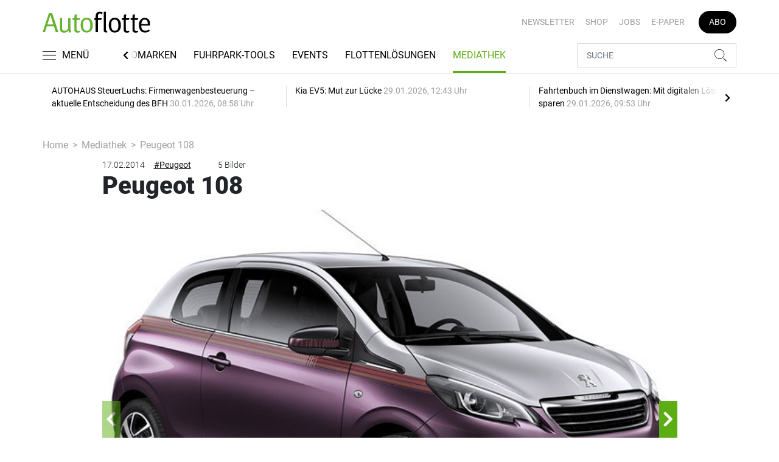

--- FILE ---
content_type: text/html; charset=UTF-8
request_url: https://www.autoflotte.de/mediathek/article-1326729
body_size: 15718
content:
<!DOCTYPE html>
<html lang="de">
<head><meta charset="utf-8">
    <link rel="preconnect" href="//api.usercentrics.eu">
    <link rel="preconnect" href="//app.usercentrics.eu">
    <link rel="preconnect" href="https://cp.autoflotte.de">
    <link rel="preconnect" href="https://cdn.autoflotte.de">
    <title>Peugeot 108</title>
    <meta name="viewport" content="width=device-width, initial-scale=1, minimum-scale=1, maximum-scale=3.0, user-scalable=yes">
    <meta name="description" content="">

    <meta rel="dns-prefetch" href="https://cdn.autoflotte.de">
        <link rel="canonical" href="https://www.autoflotte.de/mediathek/article-1326729">
            <meta name="robots" content="max-image-preview:large">
    
            <link rel="preload" href="https://cdn.autoflotte.de/thumb_945x532/fm/4436/Peugeot-108-1.6822205.jpg"
            type="image/jpg" as="image">
    
    <meta property="og:locale" content="de_DE">
    <meta property="og:type" content="website">
    <meta property="og:title" content="Peugeot 108">
    <meta property="og:description" content="">
    <meta property="og:url" content="https://www.autoflotte.de/mediathek/article-1326729">
    <meta property="og:site_name" content="autoflotte.de">
            <meta property="og:image" content="https://cdn.autoflotte.de/thumb_1200x675/fm/4436/Peugeot-108-1.6822205.jpg">
        <meta property="og:image:width" content="1200">
        <meta property="og:image:height" content="675">
        <meta name="twitter:card" content="summary_large_image">
    <meta name="twitter:description" content="">
    <meta name="twitter:title" content="Peugeot 108">
    <meta name="twitter:image" content="https://cdn.autoflotte.de/thumb_1200x675/fm/4436/Peugeot-108-1.6822205.jpg">        <link rel="stylesheet" href="/build/styles.9b971c84.css">
    
            <script id="usercentrics-cmp" data-settings-id="1lCioyQWEZutOt"
                src="https://app.usercentrics.eu/browser-ui/latest/loader.js"
                data-tcf-enabled data-suppress-cmp-display >
        </script>
        <script type="text/javascript" charset="UTF-8">
            !function() {
                var cpBaseUrl = 'https://cp.autoflotte.de';
                var cpController = cpBaseUrl + '/now.js';
                var cpPropertyId = '603d116c';

                !function(C,o,n,t,P,a,s){C.CPObject=n,C[n]||(C[n]=function(){
                    for(var e=arguments.length,i=new Array(e),c=0;c<e;c++)i[c]=arguments[c];const[r,u,l]=i;if(C[n].q||(C[n].q=[]),
                        t=Array.prototype.slice.call(arguments,0),!C[n].patched&&("fatal"===r&&u&&(C[n].le=u,
                        Array.prototype.forEach.call(C[n].q,(function(e){"error"===e[0]&&"function"==typeof e[1]&&e[1](u)}))),
                    "error"===r&&"function"==typeof u&&C[n].le&&u(C[n].le),"extension"===r&&u&&l&&"function"==typeof l.init&&(l.init(),
                        l.initialized=!0),"authenticate"===r&&u)){try{
                        P=-1===(o.cookie||"").indexOf("_cpauthhint=")&&!(C.localStorage||{})._cpuser&&-1===C.location.href.toLowerCase().indexOf("cpauthenticated")
                    }catch(e){P=!1}P&&(a={isLoggedIn:function(){return!1},hasValidSubscription:function(){return!1}},
                    "function"==typeof u&&u(null,a),t=["authenticate",null])}C[n].q.push(t)});try{
                    ((s=(o.cookie.split("_cpauthhint=")[1]||"").split(";")[0])?Number(s[1]):NaN)>0&&(o.body?o.body.classList.add("cpauthenticated"):o.addEventListener("DOMContentLoaded",(function(){
                        o.body.classList.add("cpauthenticated")})))}catch(e){}C[n].l=+new Date,C[n].sv=5}(window,document,"cp");

                cp('create', cpPropertyId, {
                    baseUrl: cpBaseUrl
                });

                cp('render', {});
           }()
        </script>
        <script src="https://cp.autoflotte.de/now.js" async fetchPriority="high" onerror="cp('fatal', arguments)"></script>
        <script type="text/plain" data-usercentrics="Google Tag Manager">(function(w,d,s,l,i){w[l]=w[l]||[];w[l].push({'gtm.start':
            new Date().getTime(),event:'gtm.js'});var f=d.getElementsByTagName(s)[0],
            j=d.createElement(s),dl=l!='dataLayer'?'&l='+l:'';j.async=true;j.src=
            'https://www.googletagmanager.com/gtm.js?id='+i+dl;f.parentNode.insertBefore(j,f);
        })(window,document,'script','dataLayer','GTM-KS3TK5K');</script>
        
                    <script >
      window.dataLayer = window.dataLayer || [];
      window.dataLayer.push({
                      'data-iam': 'mediathek_detail',
                              'siteId': 1326729,                'mainSection': 'mediathek',                'tags': "['Peugeot','Kleinstwagen']"          });
          </script>
    <script type="text/javascript">
        function loadGPTScript() {
                var gads = document.createElement("script");
                gads.async = true;
                gads.src = "https://securepubads.g.doubleclick.net/tag/js/gpt.js";
                gads.onload = function () {
                    if (!window.googletag) window.googletag = { cmd: [] };
                    googletag.cmd = googletag.cmd || [];
                    googletag.cmd.push(function() {
                        window.adslot = {};
                        
      var mapping5 =
          googletag.sizeMapping()
              .addSize([0, 0], [[300, 250], [300, 100], [300, 50]])
              .addSize([320, 0], [[320, 240], [320, 100], [320, 50], [300, 250], [300, 100], [300, 50]])
              .addSize([488, 0], [[468, 60], [320, 240], [320, 100], [320, 50], [300, 250], [300, 100], [300, 50]])
              .addSize([748, 0], [[728, 90], [468, 60], [320, 240], [300, 250]])
              .addSize([990, 0], [[970, 250], [950, 250], [970, 90], [728, 90], [468, 60], [320, 240], [300, 250]])
              .build();

              adslot['div-gpt-ad-mid1-50'] =
          googletag.defineSlot('/22921118383/GE-B2B-AUTOFLOTTE_2022/Gallery/Mid1', [[970, 250], [950, 250], [970, 90], [728, 90], [468, 60], [320, 240], [320, 100], [320, 50], [300, 250], [300, 100], [300, 50]], 'div-gpt-ad-mid1-50')
              .addService(googletag.pubads());

                      adslot['div-gpt-ad-interstitial-1'] = googletag.defineSlot('/22921118383/GE-B2B-AUTOFLOTTE_2022/Gallery/Interstitial1', [[300, 250]], 'div-gpt-ad-interstitial-1')
          .defineSizeMapping(mapping5)
          .addService(googletag.pubads());
                
        googletag.pubads().setTargeting('mainsection','mediathek');
googletag.pubads().setTargeting('siteID','1326729');
googletag.pubads().setTargeting('keywords',['Peugeot','Kleinstwagen']);


        googletag.pubads().enableSingleRequest();
        googletag.pubads().collapseEmptyDivs();
        googletag.pubads().disableInitialLoad();
        googletag.enableServices();

        // Sofort sichtbare Anzeigen laden
        googletag.pubads().refresh([adslot['div-gpt-ad-mid1-50']], {changeCorrelator: false});

        const Slider_Tag_IDs = "div-gpt-ad-interstitial-1";
        const LazyLoading_Tag_IDs = '';
        SliderAdLoading_Tag_IDs = Slider_Tag_IDs.replace(/\s/g, "");
        window.sliderAdElements = SliderAdLoading_Tag_IDs.split(",");
                                            let observer = new IntersectionObserver((entries) => {
                        entries.forEach(entry => {
                            let adId = entry.target.id;
                            if (entry.isIntersecting && !entry.target.dataset.isCalled && adslot[adId]) {
                                entry.target.dataset.isCalled = true;
                                googletag.cmd.push(function() {
                                    googletag.pubads().refresh([adslot[adId]], {changeCorrelator: false});
                                });
                                                            }
                        });
                    }, { rootMargin: "500px" });
                                        if (LazyLoading_Tag_IDs) {
                        LazyLoading_Tag_IDs.replace(/\s/g, '').split(',').forEach(id => {
                            let el = document.getElementById(id);
                            if (el) observer.observe(el);
                        });
                    } else {
                        console.warn("Keine LazyLoading-Anzeigen gefunden.");
                    }
                });             };             document.head.appendChild(gads);
        }
        window.addEventListener("ucEvent", function (e) {
            if (e.detail && e.detail.event === "consent_status" && e.detail['Google Ads'] === true) {
                if ("requestIdleCallback" in window) {
                    requestIdleCallback(loadGPTScript, { timeout: 1000 });
                } else {
                    setTimeout(loadGPTScript, 500);                 }
            }
        });
    </script>
         </head>
<body data-sticky-header-class="sticky" id="body">
<header class="header">
    <div class="container container--full-width-phone header__container">
        <div class="header__top hidden-phone">
            <div class="row align-items-center">
                <div class="col-auto">
                                        <a class="logo" href="/" title="Autoflotte | Das News- und Nachrichten-Portal für Ihr Auto und Flottenmanagement. Ob Firmenwagen, Leasing oder Tankkarte. Hier gestalten Sie Ihren Fuhrpark neu"><img  src="/build/images/tpl/Af-Logo.svg" class="logo__img" width="230" height="45" alt="Autoflotte | Das News- und Nachrichten-Portal für Ihr Auto und Flottenmanagement. Ob Firmenwagen, Leasing oder Tankkarte. Hier gestalten Sie Ihren Fuhrpark neu" title="Autoflotte | Das News- und Nachrichten-Portal für Ihr Auto und Flottenmanagement. Ob Firmenwagen, Leasing oder Tankkarte. Hier gestalten Sie Ihren Fuhrpark neu">
                    </a>
                </div>
                <div class="col">
                            <ul class="secondary-nav">
            
                <li class="first">        <a href="https://newsletter.tecvia.com/af_afa?utm_campaign=af-newsletter&amp;utm_source=autoflotte&amp;utm_medium=website" target="_blank" title="Newsletter" data-analytics-label="nav-service" data-tracking="3069468">Newsletter</a>        
    </li>

    
                <li>        <a href="https://www.auto-business-shop.de/?utm_source=Autoflotte+Website&amp;utm_medium=CTA" target="_blank" title="Shop" data-analytics-label="nav-service" data-tracking="3069471">Shop</a>        
    </li>

    
                <li>        <a href="https://autojob.de/?utm_source=Autoflotte-referrer&amp;utm_medium=website&amp;utm_campaign=AF-Website-Servicenavi" target="_blank" title="Jobs" data-analytics-label="nav-service" data-tracking="3069472">Jobs</a>        
    </li>

    
                <li>        <a href="https://digital.autoflotte.de" target="_blank" title="E-Paper" data-analytics-label="nav-service" data-tracking="3069475">E-Paper</a>        
    </li>

    
                <li class="last">        <a href="https://www.auto-business-shop.de/shop/magazine-und-portale/autoflotte-freiabo.html?utm_source=Autoflotte+Website&amp;utm_medium=CTA&amp;utm_campaign=AF+Freiabo" target="_blank" title="Abo" class="abo-link" data-analytics-label="nav-service" data-tracking="3069470">Abo</a>        
    </li>


    </ul>

                </div>
            </div>
        </div>
        <div class="header__bottom">
            <div class="row align-items-center justify-content-between flex-nowrap">
                <div class="col-md-auto z-1">
                    <div class="row flex-nowrap">
                        <div class="col-auto header__col-left">
                                <button class="navbar-toggler pl-0" title="Menu öffnen und schließen" type="button"
                                    data-toggle-class="active" data-target="#main-menu" data-toggle-class-2="modal-open"
                                    data-target-2="#body">
                                <svg class="navbar-toggler__icon bars icon-left">
                                    <use xlink:href="/build/spritemap.be3395b7f73ec45ec42d.svg#bars-thin"></use>
                                </svg>
                                <span class="navbar-toggler__text hide-sticky">MENÜ</span>
                            </button>
                        </div>
                        <div class="col-md-auto px-0 text-center text-md-left">
                                                            <a class="logo show-sticky" href="/" title="Autoflotte | Das News- und Nachrichten-Portal für Ihr Auto und Flottenmanagement. Ob Firmenwagen, Leasing oder Tankkarte. Hier gestalten Sie Ihren Fuhrpark neu"><img  src="/build/images/tpl/Af-Logo.svg" class="logo__img" width="155" height="30" alt="Autoflotte | Das News- und Nachrichten-Portal für Ihr Auto und Flottenmanagement. Ob Firmenwagen, Leasing oder Tankkarte. Hier gestalten Sie Ihren Fuhrpark neu" title="Autoflotte | Das News- und Nachrichten-Portal für Ihr Auto und Flottenmanagement. Ob Firmenwagen, Leasing oder Tankkarte. Hier gestalten Sie Ihren Fuhrpark neu">
                            </a>
                        </div>
                    </div>
                </div>
                <div class="col-md desktop-nav-column header__col-divider-not-sticky">
                    <div class="desktop-nav">
                        <button class="desktop-nav__scroll-prev" id="desktop-nav-prev">
                            <svg>
                                <use xlink:href="/build/spritemap.be3395b7f73ec45ec42d.svg#chevron-left"></use>
                            </svg>
                        </button>
                        <div class="desktop-nav__scroll" id="desktop-nav-scroll">
                                        <ul class="desktop-nav__list" id="desktop-nav-list">
            
                            <li class="first">        <a href="/nachrichten" title="Nachrichten" data-analytics-label="nav-main" data-tracking="3069437" class="has-children">Nachrichten</a>                <ul class="menu_level_1">
            
                <li class="first">        <a href="/nachrichten/fuhrpark" title="Fuhrpark" data-analytics-label="nav-main" data-tracking="3069438">Fuhrpark</a>        
    </li>

    
                <li>        <a href="/nachrichten/autohersteller" title="Autohersteller" data-analytics-label="nav-main" data-tracking="3069439">Autohersteller</a>        
    </li>

    
                <li class="last">        <a href="/nachrichten/fahrberichte" title="Fahrberichte" data-analytics-label="nav-main" data-tracking="3069440">Fahrberichte</a>        
    </li>


    </ul>

    </li>

    
                <li>        <a href="/reifen" title="Reifen" data-analytics-label="nav-main" data-tracking="3516332">Reifen</a>        
    </li>

    
                            <li>        <a href="/fuhrparkwissen" title="Fuhrparkwissen" data-analytics-label="nav-main" data-tracking="3453309" class="has-children">Fuhrparkwissen</a>                <ul class="menu_level_1">
            
                <li class="first">        <a href="/fuhrparkwissen/fuhrparkmangement" title="Fuhrparkmangement" data-analytics-label="nav-main" data-tracking="3453310">Fuhrparkmangement</a>        
    </li>

    
                <li>        <a href="/fuhrparkwissen/fuhrparkrecht" title="Fuhrparkrecht" data-analytics-label="nav-main" data-tracking="3453312">Fuhrparkrecht</a>        
    </li>

    
                <li>        <a href="/fuhrparkwissen/fuehrerscheinkontrolle" title="Führerscheinkontrolle" data-analytics-label="nav-main" data-tracking="3453313">Führerscheinkontrolle</a>        
    </li>

    
                <li>        <a href="/fuhrparkwissen/fahrerunterweisung" title="Fahrerunterweisung" data-analytics-label="nav-main" data-tracking="3453314">Fahrerunterweisung</a>        
    </li>

    
                <li>        <a href="/fuhrparkwissen/flottenversicherung" title="Flottenversicherung" data-analytics-label="nav-main" data-tracking="3453315">Flottenversicherung</a>        
    </li>

    
                <li>        <a href="/fuhrparkwissen/uvv-und-dgvu" title="UVV und DGVU" data-analytics-label="nav-main" data-tracking="3453316">UVV und DGVU</a>        
    </li>

    
                <li>        <a href="/fuhrparkwissen/fuhrpark-elektrifizieren" title="Fuhrpark elektrifizieren" data-analytics-label="nav-main" data-tracking="3453317">Fuhrpark elektrifizieren</a>        
    </li>

    
                <li class="last">        <a href="/fuhrparkwissen/fuhrparkportraits" title="Fuhrparkportraits" data-analytics-label="nav-main" data-tracking="3453318">Fuhrparkportraits</a>        
    </li>


    </ul>

    </li>

    
                <li>        <a href="/recht-steuern" title="Recht &amp; Steuern" data-analytics-label="nav-main" data-tracking="3069441">Recht & Steuern</a>        
    </li>

    
                <li>        <a href="/automarken" title="Automarken" data-analytics-label="nav-main" data-tracking="3069443">Automarken</a>        
    </li>

    
                            <li>        <a href="/fuhrpark-tools" title="Fuhrpark-Tools" data-analytics-label="nav-main" data-tracking="3069449" class="has-children">Fuhrpark-Tools</a>                <ul class="menu_level_1">
            
                <li class="first">        <a href="https://fahrerunterweisung.autoflotte.de" target="_blank" title="Fahrerunterweisung" data-analytics-label="nav-main" data-tracking="3069452">Fahrerunterweisung</a>        
    </li>

    
                <li>        <a href="/fuhrpark-tools/firmenwagenrechner-2025" title="Firmenwagenrechner 2025" data-analytics-label="nav-main" data-tracking="3069453">Firmenwagenrechner 2025</a>        
    </li>

    
                <li>        <a href="https://www.dat.de/gebrauchtfahrzeugwerte#/start" target="_blank" title="Gebrauchtfahrzeugwerte" data-analytics-label="nav-main" data-tracking="3069454">Gebrauchtfahrzeugwerte</a>        
    </li>

    
                <li>        <a href="/fuhrpark-tools/werkstattboerse" title="Werkstattbörse" data-analytics-label="nav-main" data-tracking="3069455">Werkstattbörse</a>        
    </li>

    
                <li class="last">        <a href="/fuhrpark-tools/bussgeldkatalog" title="Bußgeldkatalog" data-analytics-label="nav-main" data-tracking="3069456">Bußgeldkatalog</a>        
    </li>


    </ul>

    </li>

    
                <li>        <a href="/events" title="Events" data-analytics-label="nav-main" data-tracking="3069457">Events</a>        
    </li>

    
                            <li>        <a href="/flottenloesungen" title="Flottenlösungen" data-analytics-label="nav-main" data-tracking="3069458" class="has-children">Flottenlösungen</a>                <ul class="menu_level_1">
            
                <li class="first">        <a href="/flottenloesungen/service" title="Service" data-analytics-label="nav-main" data-tracking="3069459">Service</a>        
    </li>

    
                <li class="last">        <a href="/flottenloesungen/preise" title="Preise" data-analytics-label="nav-main" data-tracking="3069460">Preise</a>        
    </li>


    </ul>

    </li>

    
                <li class="current last">        <a href="/mediathek" title="Mediathek" data-analytics-label="nav-main" data-tracking="3069464">Mediathek</a>        
    </li>


    </ul>

                        </div>
                        <button class="desktop-nav__scroll-next" id="desktop-nav-next">
                            <svg>
                                <use xlink:href="/build/spritemap.be3395b7f73ec45ec42d.svg#chevron-right"></use>
                            </svg>
                        </button>
                    </div>
                </div>
                <div class="col-md-auto col-3 z-1 pl-0 header__col-divider-sticky header__col-right">

                    <div class="row no-gutters align-items-center flex-nowrap">
                        <div class="col-auto">

                            <div class="row flex-nowrap align-items-center no-gutters">

                                <!-- Search -->
                                <div class="col search-collapse active" id="search">
                                    <form class="search-form" action="/suche">
                                        <input class="search-form__input form-control" name="searchterm" type="search"
                                               placeholder="SUCHE">
                                        <button class="search-form__btn btn" type="submit">
                                            <svg class="navbar-toggler__icon search">
                                                <use xlink:href="/build/spritemap.be3395b7f73ec45ec42d.svg#search-thin"></use>
                                            </svg>
                                        </button>
                                    </form>
                                </div>
                                <div class="col-auto">
                                    <button class="navbar-toggler search-toggler active" title="Suche öffnen und schließen"
                                            type="button" id="search-toggler" data-toggle-class="active" data-target="#search"
                                            data-toggle-class-2="active" data-target-2="#search-toggler">
                                        <span class="search-toggler__open-search">
												<svg class="navbar-toggler__icon search">
													<use xlink:href="/build/spritemap.be3395b7f73ec45ec42d.svg#search-thin"></use>
												</svg>
											</span>
                                        <span class="search-toggler__close-search">
												<svg class="navbar-toggler__icon search">
													<use xlink:href="/build/spritemap.be3395b7f73ec45ec42d.svg#times-thin"></use>
												</svg>
											</span>
                                    </button>
                                </div>
                            </div>

                        </div>
                    </div>
                </div>
            </div>
        </div>
    </div>
    <div class="nav-block" id="main-menu">
        <!-- Header -->
        <div class="nav-block__header">
            <!-- Close Button -->
            <button class="nav-block__close btn btn--close" title="Menu schließen" type="button" data-toggle-class="active"
                    data-target="#main-menu" data-toggle-class-2="modal-open" data-target-2="#body">
                <svg>
                    <use xlink:href="/build/spritemap.be3395b7f73ec45ec42d.svg#times-medium"></use>
                </svg>
            </button>
        </div>
        <!-- Scrollable Content -->
        <div class="nav-block__content">
            <div class="nav-block__container">
                                                    <a href="https://www.auto-business-shop.de/shop/magazine-und-portale/autoflotte-freiabo.html?utm_source=Autoflotte+Website&amp;utm_medium=CTA&amp;utm_campaign=AF+Freiabo" target="_blank" title="Abo" class="abo-link mb-5">Abo</a>
                <br>
                                <form class="search-form mb-4" action="/suche">
                    <input class="search-form__input form-control" name="searchterm" type="search" placeholder="SUCHE">
                    <button class="search-form__btn btn" type="submit">
                        <svg class="navbar-toggler__icon search">
                            <use xlink:href="/build/spritemap.be3395b7f73ec45ec42d.svg#search-thin"></use>
                        </svg>
                    </button>
                </form>
                <!-- Main Nav -->
                        <ul class="main-nav">
                        
                                                            <li class="first">                <a href="/nachrichten" title="Nachrichten" data-analytics-label="nav-burger" data-tracking="3069437" class="has-children">Nachrichten</a>                            <div class="main-nav__collapse-toggler" data-toggle="collapse-next">
                    <svg>
                        <use xlink:href="/build/spritemap.be3395b7f73ec45ec42d.svg#chevron-down"></use>
                    </svg>
                </div>
                                            <ul class="collapse">
                        
                                        <li class="first">                <a href="/nachrichten/fuhrpark" title="Fuhrpark" data-analytics-label="nav-burger" data-tracking="3069438">Fuhrpark</a>                                    
        </li>
    
                
                                        <li>                <a href="/nachrichten/autohersteller" title="Autohersteller" data-analytics-label="nav-burger" data-tracking="3069439">Autohersteller</a>                                    
        </li>
    
                
                                        <li class="last">                <a href="/nachrichten/fahrberichte" title="Fahrberichte" data-analytics-label="nav-burger" data-tracking="3069440">Fahrberichte</a>                                    
        </li>
    

    </ul>

        </li>
    
                
                                        <li>                <a href="/reifen" title="Reifen" data-analytics-label="nav-burger" data-tracking="3516332">Reifen</a>                                    
        </li>
    
                
                                                            <li>                <a href="/fuhrparkwissen" title="Fuhrparkwissen" data-analytics-label="nav-burger" data-tracking="3453309" class="has-children">Fuhrparkwissen</a>                            <div class="main-nav__collapse-toggler" data-toggle="collapse-next">
                    <svg>
                        <use xlink:href="/build/spritemap.be3395b7f73ec45ec42d.svg#chevron-down"></use>
                    </svg>
                </div>
                                            <ul class="collapse">
                        
                                        <li class="first">                <a href="/fuhrparkwissen/fuhrparkmangement" title="Fuhrparkmangement" data-analytics-label="nav-burger" data-tracking="3453310">Fuhrparkmangement</a>                                    
        </li>
    
                
                                        <li>                <a href="/fuhrparkwissen/fuhrparkrecht" title="Fuhrparkrecht" data-analytics-label="nav-burger" data-tracking="3453312">Fuhrparkrecht</a>                                    
        </li>
    
                
                                        <li>                <a href="/fuhrparkwissen/fuehrerscheinkontrolle" title="Führerscheinkontrolle" data-analytics-label="nav-burger" data-tracking="3453313">Führerscheinkontrolle</a>                                    
        </li>
    
                
                                        <li>                <a href="/fuhrparkwissen/fahrerunterweisung" title="Fahrerunterweisung" data-analytics-label="nav-burger" data-tracking="3453314">Fahrerunterweisung</a>                                    
        </li>
    
                
                                        <li>                <a href="/fuhrparkwissen/flottenversicherung" title="Flottenversicherung" data-analytics-label="nav-burger" data-tracking="3453315">Flottenversicherung</a>                                    
        </li>
    
                
                                        <li>                <a href="/fuhrparkwissen/uvv-und-dgvu" title="UVV und DGVU" data-analytics-label="nav-burger" data-tracking="3453316">UVV und DGVU</a>                                    
        </li>
    
                
                                        <li>                <a href="/fuhrparkwissen/fuhrpark-elektrifizieren" title="Fuhrpark elektrifizieren" data-analytics-label="nav-burger" data-tracking="3453317">Fuhrpark elektrifizieren</a>                                    
        </li>
    
                
                                        <li class="last">                <a href="/fuhrparkwissen/fuhrparkportraits" title="Fuhrparkportraits" data-analytics-label="nav-burger" data-tracking="3453318">Fuhrparkportraits</a>                                    
        </li>
    

    </ul>

        </li>
    
                
                                        <li>                <a href="/recht-steuern" title="Recht &amp; Steuern" data-analytics-label="nav-burger" data-tracking="3069441">Recht & Steuern</a>                                    
        </li>
    
                
                                        <li>                <a href="/automarken" title="Automarken" data-analytics-label="nav-burger" data-tracking="3069443">Automarken</a>                                    
        </li>
    
                
                                                            <li>                <a href="/fuhrpark-tools" title="Fuhrpark-Tools" data-analytics-label="nav-burger" data-tracking="3069449" class="has-children">Fuhrpark-Tools</a>                            <div class="main-nav__collapse-toggler" data-toggle="collapse-next">
                    <svg>
                        <use xlink:href="/build/spritemap.be3395b7f73ec45ec42d.svg#chevron-down"></use>
                    </svg>
                </div>
                                            <ul class="collapse">
                        
                                        <li class="first">                <a href="https://fahrerunterweisung.autoflotte.de" target="_blank" title="Fahrerunterweisung" data-analytics-label="nav-burger" data-tracking="3069452">Fahrerunterweisung</a>                                    
        </li>
    
                
                                        <li>                <a href="/fuhrpark-tools/firmenwagenrechner-2025" title="Firmenwagenrechner 2025" data-analytics-label="nav-burger" data-tracking="3069453">Firmenwagenrechner 2025</a>                                    
        </li>
    
                
                                        <li>                <a href="https://www.dat.de/gebrauchtfahrzeugwerte#/start" target="_blank" title="Gebrauchtfahrzeugwerte" data-analytics-label="nav-burger" data-tracking="3069454">Gebrauchtfahrzeugwerte</a>                                    
        </li>
    
                
                                        <li>                <a href="/fuhrpark-tools/werkstattboerse" title="Werkstattbörse" data-analytics-label="nav-burger" data-tracking="3069455">Werkstattbörse</a>                                    
        </li>
    
                
                                        <li class="last">                <a href="/fuhrpark-tools/bussgeldkatalog" title="Bußgeldkatalog" data-analytics-label="nav-burger" data-tracking="3069456">Bußgeldkatalog</a>                                    
        </li>
    

    </ul>

        </li>
    
                
                                        <li>                <a href="/events" title="Events" data-analytics-label="nav-burger" data-tracking="3069457">Events</a>                                    
        </li>
    
                
                                                            <li>                <a href="/flottenloesungen" title="Flottenlösungen" data-analytics-label="nav-burger" data-tracking="3069458" class="has-children">Flottenlösungen</a>                            <div class="main-nav__collapse-toggler" data-toggle="collapse-next">
                    <svg>
                        <use xlink:href="/build/spritemap.be3395b7f73ec45ec42d.svg#chevron-down"></use>
                    </svg>
                </div>
                                            <ul class="collapse">
                        
                                        <li class="first">                <a href="/flottenloesungen/service" title="Service" data-analytics-label="nav-burger" data-tracking="3069459">Service</a>                                    
        </li>
    
                
                                        <li class="last">                <a href="/flottenloesungen/preise" title="Preise" data-analytics-label="nav-burger" data-tracking="3069460">Preise</a>                                    
        </li>
    

    </ul>

        </li>
    
                
                                        <li class="current last">                <a href="/mediathek" title="Mediathek" data-analytics-label="nav-burger" data-tracking="3069464">Mediathek</a>                                    
        </li>
    

    </ul>

            </div>
                    <ul class="secondary-nav-side nav-block__container">
            
                <li class="first">        <a href="https://newsletter.tecvia.com/af_afa?utm_campaign=af-newsletter&amp;utm_source=autoflotte&amp;utm_medium=website" target="_blank" title="Newsletter" data-analytics-label="nav-burger" data-tracking="3069468">Newsletter</a>        
    </li>

    
                <li>        <a href="https://www.auto-business-shop.de/?utm_source=Autoflotte+Website&amp;utm_medium=CTA" target="_blank" title="Shop" data-analytics-label="nav-burger" data-tracking="3069471">Shop</a>        
    </li>

    
                <li>        <a href="https://autojob.de/?utm_source=Autoflotte-referrer&amp;utm_medium=website&amp;utm_campaign=AF-Website-Servicenavi" target="_blank" title="Jobs" data-analytics-label="nav-burger" data-tracking="3069472">Jobs</a>        
    </li>

    
                <li class="last">        <a href="https://digital.autoflotte.de" target="_blank" title="E-Paper" data-analytics-label="nav-burger" data-tracking="3069475">E-Paper</a>        
    </li>


    </ul>

            <!-- Social -->
            <div class="nav-block__container">
                <ul class="social-nav">
                <li>
        <a href="https://www.youtube.com/channel/UCp0rfevwP0ZY_J33RU6R4DQ/featured" target="_blank" title="youtube">
                <span class="social-nav__icon">
                    <svg width="18" height="13">
                        <use xlink:href="/build/spritemap.be3395b7f73ec45ec42d.svg#youtube"></use>
                    </svg>
                </span>
            Youtube
        </a>
    </li>
                <li>
            <a href="https://www.instagram.com/autoflotte" target="_blank" title="instagram">
                <span class="social-nav__icon">
                    <svg width="18" height="18">
                        <use xlink:href="/build/spritemap.be3395b7f73ec45ec42d.svg#instagram-black"></use>
                    </svg>
                </span>
                Instagram
            </a>
        </li>
                <li>
            <a href="https://www.xing.com/news/pages/autoflotte-708" target="_blank" title="xing">
								<span class="social-nav__icon">
									<svg width="18" height="16">
										<use xlink:href="/build/spritemap.be3395b7f73ec45ec42d.svg#xing"></use>
									</svg>
								</span>
                Xing
            </a>
        </li>
                <li>
            <a href="https://www.linkedin.com/showcase/autoflotte" target="_blank" title="linkedin">
                <span class="social-nav__icon">
                    <svg width="19" height="16">
                        <use xlink:href="/build/spritemap.be3395b7f73ec45ec42d.svg#linkedin-thin"></use>
                    </svg>
                </span>
                Linkedin
            </a>
        </li>
                <li>
            <a href="https://open.spotify.com/playlist/20WeIcOfjfQQjmtHkqleva?si=AEiUtNWrTx2QR-Q-MUng8Q" target="_blank" title="xing">
                <span class="social-nav__icon">
                    <svg width="18" height="18">
                        <use xlink:href="/build/spritemap.be3395b7f73ec45ec42d.svg#spotify"></use>
                    </svg>
                </span>
                Spotify
            </a>
        </li>
    </ul>            </div>

        </div>
    </div>
</header>
<div class="featured-top">
    <div class="container">

        <div class="featured-top__content">

            <!-- Slider -->
            <div class="owl-carousel owl-carousel--item-separator js-featured-slider">
                                <!-- Featured Item -->
                <a class="featured-item" href="/nachrichten/fuhrpark/autohaus-steuerluchs-firmenwagenbesteuerung-aktuelle-entscheidung-des-bfh-3762010">
                    <span class="featured-item__title">
                        AUTOHAUS SteuerLuchs: Firmenwagenbesteuerung – aktuelle Entscheidung des BFH
                    </span>
                    <span class="featured-item__date">
                        30.01.2026, 08:58 Uhr
						</span>
                </a>
                                <!-- Featured Item -->
                <a class="featured-item" href="/nachrichten/fuhrpark/kia-ev5-mut-zur-luecke-3762005">
                    <span class="featured-item__title">
                        Kia EV5: Mut zur Lücke
                    </span>
                    <span class="featured-item__date">
                        29.01.2026, 12:43 Uhr
						</span>
                </a>
                                <!-- Featured Item -->
                <a class="featured-item" href="/nachrichten/fuhrpark/fahrtenbuch-im-dienstwagen-mit-digitalen-loesungen-geld-sparen-3762471">
                    <span class="featured-item__title">
                        Fahrtenbuch im Dienstwagen: Mit digitalen Lösungen Geld sparen
                    </span>
                    <span class="featured-item__date">
                        29.01.2026, 09:53 Uhr
						</span>
                </a>
                                <!-- Featured Item -->
                <a class="featured-item" href="/nachrichten/fuhrpark/lastenrad-im-handwerkereinsatz-viele-machten-witze-drueber-3762031">
                    <span class="featured-item__title">
                        Lastenrad im Handwerkereinsatz: Viele machten Witze drüber
                    </span>
                    <span class="featured-item__date">
                        29.01.2026, 08:47 Uhr
						</span>
                </a>
                                <!-- Featured Item -->
                <a class="featured-item" href="/nachrichten/fuhrpark/ford-bronco-im-gelaende-das-pony-fuer-profis-3761630">
                    <span class="featured-item__title">
                        Ford Bronco im Gelände: Das Pony für Profis
                    </span>
                    <span class="featured-item__date">
                        29.01.2026, 08:47 Uhr
						</span>
                </a>
                
                <!-- Featured Item -->
                <a class="featured-item my-auto" href="/nachrichten">
                    <span class="featured-item__title">
                        Alle Schlagzeilen
                        <svg class="icon-right" width="6" height="12">
                            <use xlink:href="/build/spritemap.be3395b7f73ec45ec42d.svg#chevron-right"></use>
                        </svg>
                    </span>
                </a>

            </div>
        </div>
    </div>
</div>

    <!--SECTION-->
    <div class="section">
        <div class="container">
            <ul class="breadcrumb">
                <li class="breadcrumb-item"><a href="/" title="Homepage">Home</a>
                </li>
                <li class="breadcrumb-item"><a href="/mediathek" title="Mediathek">Mediathek</a></li>
                <li class="breadcrumb-item">Peugeot 108</li>
            </ul>
            <div class="row">
                <div class="col-lg-10 mx-auto">
                    <div class="card card--gallery-detail">
                        <div class="card-body">
                            <div class="row align-items-center">
                                <div class="col-md-auto order-md-1 order-2">
                                    <div class="meta">
                                        <div class="meta__col"><span>17.02.2014</span>
                                        </div>
                                        <div class="meta__col"><a class="tag" href="/tag/peugeot-852244" title="Peugeot">#Peugeot</a>                                        </div>
                                        <div class="meta__col ml-auto"><span class="ml-3">5 Bilder</span>
                                        </div>
                                    </div>
                                </div>
                                <div class="col-12 order-md-2 order-1">
                                    <h1 class="display-4">Peugeot 108</h1>
                                </div>
                            </div>
                                                                                                <div class="gallery-wrapper">
                                        <div class="owl-carousel owl-carousel--arrows-aligned-to-image main-gallery" data-slider="">
                                                                                                                                        
                                                    <div class="slide">
                                                        <img class="js-owl-img owl-lazy img-fluid"
                                                             data-src="https://cdn.autoflotte.de/thumb_945x532/fm/4436/Peugeot-108-1.6822205.jpg"
                                                             width="945"
                                                             height="532"
                                                             alt=""
                                                             >
                                                        <figcaption>
                                                            <p><b class="fw400">Bild 1
                                                                    von 5: </b> Das Kleinstwagen-Trio aus Citroën C1, Peugeot 107 und Toyota Aygo geht in die nächste Runde. Als erstes der drei baugleichen Modelle lupft nun der künftig unter der Nummer 108 fahrende Peugeot das Premieren-Tuch.</p>
                                                             <p class="color-primary">©
                                                                Foto: Peugeot</p>                                                        </figcaption>
                                                    </div>
                                                                                                                                                                                                
                                                    <div class="slide">
                                                        <img class="js-owl-img owl-lazy img-fluid"
                                                             data-src="https://cdn.autoflotte.de/thumb_945x532/fm/4436/Peugeot-108-2.6822179.jpg"
                                                             width="945"
                                                             height="532"
                                                             alt=""
                                                             >
                                                        <figcaption>
                                                            <p><b class="fw400">Bild 2
                                                                    von 5: </b> Der Peugeot zumindest fügt sich mit seinem typischen großen Kühlergrill nahtlos in die Modellpalette der Marke ein.</p>
                                                             <p class="color-primary">©
                                                                Foto: Peugeot</p>                                                        </figcaption>
                                                    </div>
                                                                                                                                                                                                
                                                    <div class="slide">
                                                        <img class="js-owl-img owl-lazy img-fluid"
                                                             data-src="https://cdn.autoflotte.de/thumb_945x532/fm/4436/Peugeot-108-3.6822192.jpg"
                                                             width="945"
                                                             height="532"
                                                             alt=""
                                                             >
                                                        <figcaption>
                                                            <p><b class="fw400">Bild 3
                                                                    von 5: </b> Erstmals gibt es nicht nur eine drei- oder fünftürige Limousine, sondern auch eine …</p>
                                                             <p class="color-primary">©
                                                                Foto: Peugeot</p>                                                        </figcaption>
                                                    </div>
                                                                                                                                                                                                
                                                    <div class="slide">
                                                        <img class="js-owl-img owl-lazy img-fluid"
                                                             data-src="https://cdn.autoflotte.de/thumb_945x532/fm/4436/Peugeot-108-4.6822153.jpg"
                                                             width="945"
                                                             height="532"
                                                             alt=""
                                                             >
                                                        <figcaption>
                                                            <p><b class="fw400">Bild 4
                                                                    von 5: </b> … Art Cabrio mit Stoff-Rolldach, wie man es etwa vom Fiat 500 C kennt.</p>
                                                             <p class="color-primary">©
                                                                Foto: Peugeot</p>                                                        </figcaption>
                                                    </div>
                                                                                                            <div class="slide-ad">
                                                            <div class="d-flex flex-column text-center">
                                                                <div class="h5 color-muted fw400">- Anzeige -</div>
                                                                <div id="div-gpt-ad-interstitial-1"></div>
                                                            </div>
                                                        </div>
                                                                                                                                                                                                                                                        
                                                    <div class="slide">
                                                        <img class="js-owl-img owl-lazy img-fluid"
                                                             data-src="https://cdn.autoflotte.de/thumb_945x532/fm/4436/Peugeot-108-5.6822166.jpg"
                                                             width="945"
                                                             height="532"
                                                             alt=""
                                                             >
                                                        <figcaption>
                                                            <p><b class="fw400">Bild 5
                                                                    von 5: </b> Für den Antrieb sind Dreizylinderbenziner vorgesehen.</p>
                                                             <p class="color-primary">©
                                                                Foto: Peugeot</p>                                                        </figcaption>
                                                    </div>
                                                                                                                                                                                        </div>
                                    </div>
                                                                            <div class="text-center"><a class="btn btn--black" href="/nachrichten/fuhrpark/peugeot-der-108-macht-den-anfang-3086796" title="Peugeot: Der 108 macht den Anfang">
                                                ARTIKEL LESEN</a>
                                        </div>
                                        <br class="hidden-phone">
                                                                    
                            
                            <div class="row">
                                <div class="col-lg-8 offset-lg-2  order-2">
                                    <div class="h3 mb-5 textCenter">GALERIE TEILEN MIT</div>
                                    <ul class="social-list social-list--lg justify-content-center">
                                        <li>
    <a target="_blank" href="https://www.facebook.com/sharer/sharer.php?u=https%3A%2F%2Fwww.autoflotte.de%2Fmediathek%2Farticle-1326729&t=Peugeot%20108" title="Auf Facebook teilen" target="_blank">
        <svg width="15" height="24">
            <use xlink:href="/build/spritemap.be3395b7f73ec45ec42d.svg#facebook"></use>
        </svg>
    </a>
</li>
<li>
    <a target="_blank" href="http://twitter.com/share?text=Peugeot%20108&url=https%3A%2F%2Fwww.autoflotte.de%2Fmediathek%2Farticle-1326729" title="Auf Twitter teilen">
        <svg width="21" height="20">
            <use xlink:href="/build/spritemap.be3395b7f73ec45ec42d.svg#x-twitter"></use>
        </svg>
    </a>
</li>
<li>
    <a href="https://www.linkedin.com/shareArticle?title=Peugeot%20108&url=https%3A%2F%2Fwww.autoflotte.de%2Fmediathek%2Farticle-1326729" title="Auf LinkedIn teilen" target="_blank">
        <svg width="23" height="19">
            <use xlink:href="/build/spritemap.be3395b7f73ec45ec42d.svg#linkedin-thin"></use>
        </svg>
    </a>
</li>
<li>
    <a href="https://www.xing.com/spi/shares/new?url=https%3A%2F%2Fwww.autoflotte.de%2Fmediathek%2Farticle-1326729" title="Auf Xing teilen" target="_blank">
        <svg width="23" height="21">
            <use xlink:href="/build/spritemap.be3395b7f73ec45ec42d.svg#xing"></use>
        </svg>
    </a>
</li>
<li class="d-md-none">
    <a href="whatsapp://send?text=https%3A%2F%2Fwww.autoflotte.de%2Fmediathek%2Farticle-1326729" title="Auf WhatsApp teilen" data-action="share/whatsapp/share">
        <svg width="24" height="24">
            <use xlink:href="/build/spritemap.be3395b7f73ec45ec42d.svg#whats-app"></use>
        </svg>
    </a>
</li>



                                    </ul>
                                    <hr class="bg-primary">
                                    <div class="text-center">
                                        <a class="h3 title-link color-black" href="#comments" title="Kommentare">
                                            <span class="color-secondary">NOCH KEINE </span>KOMMENTARE - JETZT MITDISKUTIEREN
                                        </a>
                                    </div>
                                    <hr class="bg-primary">
                                </div>
                            </div>
                        </div>
                    </div>
                </div>
            </div>
        </div>
    </div>
    <div class="section mid-ad-section">
    <div class="container ">
        <div class="row">
            <div class="col-12 justify-content-center">
                    <div class="text-center ">
        <div class="adspace-standard">        <div id="div-gpt-ad-mid1-50"></div></div></div>            </div>
        </div>
    </div>
</div>        <div class="section">
        <div class="container">
            <!--lineTitle template-->
            <div class="subsection">
                <div class="row align-items-center">
                    <div class="col-auto">
                        <div class="h3 mb-0">#Peugeot</div>
                    </div>
                    <div class="col">
                        <hr class="hr-block" />
                    </div>
                </div>
            </div>
            <div class="row">
                                                            <div class="col-lg-4 col-sm-6">
    <div class="card">
        <div class="card__pre-header">
            <div class="card__meta-right">10 Bilder</div>
        </div>

        <a class="badge-container" href="/mediathek/peugeot-408-2026-3754800" title="Peugeot 408 (2026)">
            <div class="embed-responsive embed-responsive--card">
                                    <img  src="https://cdn.autoflotte.de/thumb_360x203/media/5172/Peugeot-408-2026-1.jpg" class="embed-responsive-item card-img" loading="lazy" width="360" height="203" alt="Peugeot 408 2026" title="Peugeot 408 (2026)">
                            </div><span class="card__badge badge badge-danger"><svg class="icon-left camera"><use xlink:href="/build/spritemap.be3395b7f73ec45ec42d.svg#camera"></use></svg>Bildergalerie</span>
        </a>
        <div class="card-body">
            <div class="meta"><span class="card__date">09.01.2026</span><a class="tag" href="/tag/peugeot-852244" title="Peugeot">#Peugeot</a></div>
            <h2 class="card-title h2--max-lines-3 js-dots"><a href="/mediathek/peugeot-408-2026-3754800" title="Peugeot 408 (2026)">Peugeot 408 (2026)</a></h2>
        </div>
    </div>
</div>
                                                                                <div class="col-lg-4 col-sm-6">
    <div class="card">
        <div class="card__pre-header">
            <div class="card__meta-right">10 Bilder</div>
        </div>

        <a class="badge-container" href="/mediathek/peugeot-polygon-concept-3734791" title="Peugeot Polygon Concept">
            <div class="embed-responsive embed-responsive--card">
                                    <img  src="https://cdn.autoflotte.de/thumb_360x203/media/5172/peugeot-polygon-concept-1.jpg" class="embed-responsive-item card-img" loading="lazy" width="360" height="203" alt="Peugeot Polygon Concept" title="Peugeot Polygon Concept">
                            </div><span class="card__badge badge badge-danger"><svg class="icon-left camera"><use xlink:href="/build/spritemap.be3395b7f73ec45ec42d.svg#camera"></use></svg>Bildergalerie</span>
        </a>
        <div class="card-body">
            <div class="meta"><span class="card__date">13.11.2025</span><a class="tag" href="/tag/peugeot-852244" title="Peugeot">#Peugeot</a></div>
            <h2 class="card-title h2--max-lines-3 js-dots"><a href="/mediathek/peugeot-polygon-concept-3734791" title="Peugeot Polygon Concept">Peugeot Polygon Concept</a></h2>
        </div>
    </div>
</div>
                                                                                <div class="col-lg-4 col-sm-6">
    <div class="card">
        <div class="card__pre-header">
            <div class="card__meta-right">13 Bilder</div>
        </div>

        <a class="badge-container" href="/mediathek/100-jahre-peugeot-flaggschiffmodelle-der-600er-reihe-3687169" title="100 Jahre Peugeot-Flaggschiffmodelle der 600er-Reihe">
            <div class="embed-responsive embed-responsive--card">
                                    <img  src="https://cdn.autoflotte.de/thumb_360x203/media/5172/peugeot-100jahre-2.jpg" class="embed-responsive-item card-img" loading="lazy" width="360" height="203" alt="100 Jahre Peugeot-Flaggschiffmodelle der 600er-Reihe" title="100 Jahre Peugeot-Flaggschiffmodelle der 600er-Reihe">
                            </div><span class="card__badge badge badge-danger"><svg class="icon-left camera"><use xlink:href="/build/spritemap.be3395b7f73ec45ec42d.svg#camera"></use></svg>Bildergalerie</span>
        </a>
        <div class="card-body">
            <div class="meta"><span class="card__date">09.07.2025</span><a class="tag" href="/tag/peugeot-852244" title="Peugeot">#Peugeot</a></div>
            <h2 class="card-title h2--max-lines-3 js-dots"><a href="/mediathek/100-jahre-peugeot-flaggschiffmodelle-der-600er-reihe-3687169" title="100 Jahre Peugeot-Flaggschiffmodelle der 600er-Reihe">100 Jahre Peugeot-Flaggschiffmodelle der 600er-Reihe</a></h2>
        </div>
    </div>
</div>
                                                </div>
            <a class="btn btn--black" href="/mediathek" title="Zur Mediathek">ZUR MEDIATHEK</a>
        </div>
    </div>
        <div class="section" id="comments">
        <div class="container">
            <!--lineTitle template-->
            <div class="subsection">
                <div class="row align-items-center">
                    <div class="col-auto">
                        <div class="h3 mb-0">KOMMENTARE</div>
                    </div>
                    <div class="col">
                        <hr class="hr-block"/>
                    </div>
                </div>
            </div>
            <div class="row">
                <div class="col-xl-6 col-lg-8 col-md-9 mx-auto">
                    <div class="subsection">
                        </div>                    <div class="pt-3 hidden-phone"></div>
                    <div class="subsection">
                        <div class="text-center">
                            <div class="h3">SAGEN SIE UNS IHRE MEINUNG</div>
                            <p>Die qualifizierte Meinung unserer Leser zu allen Branchenthemen ist ausdrücklich
                                erwünscht. Bitte achten Sie bei Ihren Kommentaren auf die Netiquette, um allen
                                Teilnehmern eine angenehme Kommunikation zu ermöglichen. Vielen Dank!</p>
                        </div>
                        <div id="comment-form-wrapper">
                            <div class="form_error"></div>
                            <form name="comment" method="post" action="/helper/comment/create" class="commentAjaxForm recaptcha-form" novalidate="novalidate">
                            <div id="comment-form-body">
                                    <div class="row">
        <div class="col-md-6">
                <div class="form-group"><label for="comment_email" class="required">E-Mail</label><input type="email" id="comment_email" name="comment[email]" required="required" class="form-control" /></div>
        </div>
        <div class="col-md-6">
             <div class="form-group"><label for="comment_author" class="required">Name</label><input type="text" id="comment_author" name="comment[author]" required="required" class="form-control" /></div>
        </div>
    </div>
    <div class="form-group"><label for="comment_emailAddress" class="required">E-Mail</label><input type="email" id="comment_emailAddress" name="comment[emailAddress]" required="required" class="form-control" /></div>
    <div class="form-group"><label for="comment_text" class="required">Kommentar</label><textarea id="comment_text" name="comment[text]" required="required" class="form-control"></textarea></div>



                            </div>
                            <div class="form-group">
                                <div class="text-center">
                                    <div class="g-recaptcha" data-sitekey="6LcKybcdAAAAAMsAHcqWFXLUZ_gBa1gtdf5f0V7y"></div>
                                </div>
                            </div>
                            <div class="form-group">
                                <div class="text-center">
                                    <button class="btn btn--black" type="submit">KOMMENTAR ABSENDEN</button>
                                </div>
                            </div>
                            <input type="hidden" id="comment_article" name="comment[article]" /><input type="hidden" id="comment_media" name="comment[media]" value="1326729" /><input type="hidden" id="comment__token" name="comment[_token]" value="Ag1fkuMGxG52orOAyHwuHK1Nb2fDrC4sgnAIEvbXBgY" /></form>
                        </div>
                    </div>
                </div>
            </div>
        </div>
    </div>
<div class="section-offset"></div>
<div class="section section--fill bg-primary color-white noprint">
    <div class="container">
        <div class="subsection">
            <hr class="hr-block bg-white">
        </div>
        <div class="row">
            <div class="col-lg-8 col-md-9 mx-auto">
                <div class="text-center">
                    <h5 class="h2 display-4"><i>NEWSLETTER</i></h5>
                    <p>Newsletter abonnieren und keine Branchen-News mehr verpassen.</p>
                    <div class="subsection">
                                                                        <form class="subscribe-form" action="https://newsletter.tecvia.com/af_afa" data-analytics-form="nl_footer_box" target="_blank">
                                                                                                                                                                    <input type="hidden" name="utm_campaign" value="af-newsletter">
                                                                                                        <input type="hidden" name="utm_source" value="autoflotte">
                                                                                                        <input type="hidden" name="utm_medium" value="website">
                                                                                        <input class="subscribe-form__input form-control" type="email" name="email" placeholder="Ihre E-Mail Adresse hier eingeben">
                            <button class="subscribe-form__btn btn btn-danger" type="submit"><svg class="btn__icon envelope-unfilled"><use xlink:href="/build/spritemap.be3395b7f73ec45ec42d.svg#envelope-unfilled"></use></svg><span class="btn__text">ABONNIEREN</span>
                            </button>
                        </form>
                    </div>
                </div>
            </div>
        </div>
        <div class="subsection">
            <hr class="hr-block bg-white">
        </div>
    </div>
</div>
<div class="section-offset"></div>
<div class="section noprint">
    <div class="container">
        <div class="row">
            <div class="col-lg-10 col-md-11 mx-auto">
                <div class="subsection">
                    <p>Autoflotte ist die monatlich erscheinende Fachzeitschrift f&uuml;r den Flottenmarkt im deutschsprachigen Raum. Zielgruppe in diesem wachsenden Markt sind die Fuhrpark-Entscheider in Unternehmen, Beh&ouml;rden und anderen Organisationen mit mehr als zehn PKW/Kombi und/oder Transportern. Vorst&auml;nde, Gesch&auml;ftsf&uuml;hrer, F&uuml;hrungskr&auml;fte und weitere Entscheider greifen auf Autoflotte zur&uuml;ck, um Kostensenkungspotenziale auszumachen, intelligente Probleml&ouml;sungen kennen zu lernen und sich &uuml;ber technische und nichttechnische Innovationen zu informieren.</p>
                </div>
                <ul class="social-list social-list--lg d-flex justify-content-center">
                        <li >
        <a href="https://www.youtube.com/channel/UCp0rfevwP0ZY_J33RU6R4DQ/featured" target="_blank" title="youtube">
            <svg width="25" height="18">
                <use xlink:href="/build/spritemap.be3395b7f73ec45ec42d.svg#youtube"></use>
            </svg>
        </a>
    </li>
    <li >
        <a href="https://www.instagram.com/autoflotte" target="_blank" title="instagram">
        <span class="social-footer__icon">
            <svg width="23" height="23">
                <use xlink:href="/build/spritemap.be3395b7f73ec45ec42d.svg#instagram-black"></use>
            </svg>
        </span>
        </a>
    </li>
    <li >
        <a href="https://www.xing.com/news/pages/autoflotte-708" target="_blank" title="xing">
            <span class="social-footer__icon">
                <svg width="23" height="21">
                    <use xlink:href="/build/spritemap.be3395b7f73ec45ec42d.svg#xing"></use>
                </svg>
            </span>
        </a>
    </li>
    <li >
        <a href="https://www.linkedin.com/showcase/autoflotte" target="_blank" title="linkedin">
            <span class="social-footer__icon">
                <svg width="23" height="21">
                    <use xlink:href="/build/spritemap.be3395b7f73ec45ec42d.svg#linkedin-thin"></use>
                </svg>
            </span>
        </a>
    </li>
    <li >
        <a href="https://open.spotify.com/playlist/20WeIcOfjfQQjmtHkqleva?si=AEiUtNWrTx2QR-Q-MUng8Q" target="_blank" title="spotify">
            <svg width="23" height="23">
                <use xlink:href="/build/spritemap.be3395b7f73ec45ec42d.svg#spotify"></use>
            </svg>
        </a>
    </li>
                </ul>

            </div>
        </div>
        <div class="row page-up-wrapper">
            <div class="col-12">
                <div class="d-flex justify-content-end">
                    <a class="js-smooth-scroll" href="#body" title="Zum Seitenanfang">Nach oben<svg class="page-up"><use xlink:href="/build/spritemap.be3395b7f73ec45ec42d.svg#chevron-up"></use></svg></a>
                </div>
            </div>
        </div>
    </div>
</div>
<footer>
    <div class="container">
        <!-- Oberes Footer-Menü (Footer Top Menu) -->
        <div class="d-flex flex-wrap justify-content-between align-items-center text-xl border-bottom border-dark">
            <div class="logo-wrapper text-center text-lg-left mb-4 mb-lg-0 align-self-start">
                <a href="https://tecvia-media.com/" target="_blank" rel="noopener" class="d-inline-block"><img loading="lazy" src="/build/images/tpl/tecvia_media_logo.svg" alt="Footer logo" class="img-fluid" style="width: 193px; height: 75px;"></a>
            </div>
            <nav class="menu-top-wrapper text-center text-lg-right">
                <ul class="footer-top-nav list-unstyled d-flex flex-wrap justify-content-center align-items-center justify-content-lg-end mb-0">
            <li>
            <a href="https://tecvia-media.com/autoflotte-2/"                 target="_blank"
                            title="Mediadaten"
                            data-analytics-label="nav-footer-top"
                            data-tracking="3069483"
             >
                                    Mediadaten
                            </a>
        </li>
            <li>
            <a href="/kontakt"                 title="Kontakt"
                            data-analytics-label="nav-footer-top"
                            data-tracking="3069491"
             >
                                    Kontakt
                            </a>
        </li>
            <li>
            <a href="https://newsletter.tecvia.com/af_afa?utm_campaign=af-newsletter&amp;utm_source=autoflotte&amp;utm_medium=website"                 target="_blank"
                            title="Newsletter"
                            data-analytics-label="nav-footer-top"
                            data-tracking="3700625"
                            class="btn btn-newsletter"
             >
                <svg class="btn__icon envelope-unfilled"><use xlink:href="/build/spritemap.be3395b7f73ec45ec42d.svg#envelope-unfilled"></use></svg><span class="btn__text">                    Newsletter
                </span>            </a>
        </li>
    </ul>

            </nav>
        </div>
                <ul class="footer-bottom-nav list-unstyled d-flex flex-wrap justify-content-center justify-content-lg-end">
            
                <li class="first">        <a href="/impressum" title="Impressum" data-analytics-label="nav-footer-bottom" data-tracking="3069476">Impressum</a>        
    </li>

    
                <li>        <a href="/agb" title="AGB" data-analytics-label="nav-footer-bottom" data-tracking="3069477">AGB</a>        
    </li>

    
                <li>        <a href="/datenschutz" title="Datenschutz" data-analytics-label="nav-footer-bottom" data-tracking="3069481">Datenschutz</a>        
    </li>

    
                <li class="last">        <a href="#" id="ot-sdk-btn" onclick="UC_UI.showSecondLayer();" title="Cookie-Einstellungen">Cookie-Einstellungen</a>        
    </li>


    </ul>


    </div>
</footer>


    <script type="text/plain" data-usercentrics="reCAPTCHA"  src="https://www.google.com/recaptcha/api.js" async defer></script>
        <script src="/build/runtime.188fa053.js" defer></script><script src="/build/767.f41aceda.js" defer></script><script src="/build/755.287d4878.js" defer></script><script src="/build/732.c6bf8272.js" defer></script><script src="/build/209.54965df6.js" defer></script><script src="/build/503.dd937ea8.js" defer></script><script src="/build/196.c05c7f71.js" defer></script><script src="/build/414.6167cecb.js" defer></script><script src="/build/main.0b9aba7e.js" defer></script>

    <script src="/build/show_gallery.13f9bf9b.js" defer></script>

</body>

</html>

--- FILE ---
content_type: text/html; charset=utf-8
request_url: https://www.google.com/recaptcha/api2/anchor?ar=1&k=6LcKybcdAAAAAMsAHcqWFXLUZ_gBa1gtdf5f0V7y&co=aHR0cHM6Ly93d3cuYXV0b2Zsb3R0ZS5kZTo0NDM.&hl=en&v=N67nZn4AqZkNcbeMu4prBgzg&size=normal&anchor-ms=20000&execute-ms=30000&cb=perrq8m8p03t
body_size: 49118
content:
<!DOCTYPE HTML><html dir="ltr" lang="en"><head><meta http-equiv="Content-Type" content="text/html; charset=UTF-8">
<meta http-equiv="X-UA-Compatible" content="IE=edge">
<title>reCAPTCHA</title>
<style type="text/css">
/* cyrillic-ext */
@font-face {
  font-family: 'Roboto';
  font-style: normal;
  font-weight: 400;
  font-stretch: 100%;
  src: url(//fonts.gstatic.com/s/roboto/v48/KFO7CnqEu92Fr1ME7kSn66aGLdTylUAMa3GUBHMdazTgWw.woff2) format('woff2');
  unicode-range: U+0460-052F, U+1C80-1C8A, U+20B4, U+2DE0-2DFF, U+A640-A69F, U+FE2E-FE2F;
}
/* cyrillic */
@font-face {
  font-family: 'Roboto';
  font-style: normal;
  font-weight: 400;
  font-stretch: 100%;
  src: url(//fonts.gstatic.com/s/roboto/v48/KFO7CnqEu92Fr1ME7kSn66aGLdTylUAMa3iUBHMdazTgWw.woff2) format('woff2');
  unicode-range: U+0301, U+0400-045F, U+0490-0491, U+04B0-04B1, U+2116;
}
/* greek-ext */
@font-face {
  font-family: 'Roboto';
  font-style: normal;
  font-weight: 400;
  font-stretch: 100%;
  src: url(//fonts.gstatic.com/s/roboto/v48/KFO7CnqEu92Fr1ME7kSn66aGLdTylUAMa3CUBHMdazTgWw.woff2) format('woff2');
  unicode-range: U+1F00-1FFF;
}
/* greek */
@font-face {
  font-family: 'Roboto';
  font-style: normal;
  font-weight: 400;
  font-stretch: 100%;
  src: url(//fonts.gstatic.com/s/roboto/v48/KFO7CnqEu92Fr1ME7kSn66aGLdTylUAMa3-UBHMdazTgWw.woff2) format('woff2');
  unicode-range: U+0370-0377, U+037A-037F, U+0384-038A, U+038C, U+038E-03A1, U+03A3-03FF;
}
/* math */
@font-face {
  font-family: 'Roboto';
  font-style: normal;
  font-weight: 400;
  font-stretch: 100%;
  src: url(//fonts.gstatic.com/s/roboto/v48/KFO7CnqEu92Fr1ME7kSn66aGLdTylUAMawCUBHMdazTgWw.woff2) format('woff2');
  unicode-range: U+0302-0303, U+0305, U+0307-0308, U+0310, U+0312, U+0315, U+031A, U+0326-0327, U+032C, U+032F-0330, U+0332-0333, U+0338, U+033A, U+0346, U+034D, U+0391-03A1, U+03A3-03A9, U+03B1-03C9, U+03D1, U+03D5-03D6, U+03F0-03F1, U+03F4-03F5, U+2016-2017, U+2034-2038, U+203C, U+2040, U+2043, U+2047, U+2050, U+2057, U+205F, U+2070-2071, U+2074-208E, U+2090-209C, U+20D0-20DC, U+20E1, U+20E5-20EF, U+2100-2112, U+2114-2115, U+2117-2121, U+2123-214F, U+2190, U+2192, U+2194-21AE, U+21B0-21E5, U+21F1-21F2, U+21F4-2211, U+2213-2214, U+2216-22FF, U+2308-230B, U+2310, U+2319, U+231C-2321, U+2336-237A, U+237C, U+2395, U+239B-23B7, U+23D0, U+23DC-23E1, U+2474-2475, U+25AF, U+25B3, U+25B7, U+25BD, U+25C1, U+25CA, U+25CC, U+25FB, U+266D-266F, U+27C0-27FF, U+2900-2AFF, U+2B0E-2B11, U+2B30-2B4C, U+2BFE, U+3030, U+FF5B, U+FF5D, U+1D400-1D7FF, U+1EE00-1EEFF;
}
/* symbols */
@font-face {
  font-family: 'Roboto';
  font-style: normal;
  font-weight: 400;
  font-stretch: 100%;
  src: url(//fonts.gstatic.com/s/roboto/v48/KFO7CnqEu92Fr1ME7kSn66aGLdTylUAMaxKUBHMdazTgWw.woff2) format('woff2');
  unicode-range: U+0001-000C, U+000E-001F, U+007F-009F, U+20DD-20E0, U+20E2-20E4, U+2150-218F, U+2190, U+2192, U+2194-2199, U+21AF, U+21E6-21F0, U+21F3, U+2218-2219, U+2299, U+22C4-22C6, U+2300-243F, U+2440-244A, U+2460-24FF, U+25A0-27BF, U+2800-28FF, U+2921-2922, U+2981, U+29BF, U+29EB, U+2B00-2BFF, U+4DC0-4DFF, U+FFF9-FFFB, U+10140-1018E, U+10190-1019C, U+101A0, U+101D0-101FD, U+102E0-102FB, U+10E60-10E7E, U+1D2C0-1D2D3, U+1D2E0-1D37F, U+1F000-1F0FF, U+1F100-1F1AD, U+1F1E6-1F1FF, U+1F30D-1F30F, U+1F315, U+1F31C, U+1F31E, U+1F320-1F32C, U+1F336, U+1F378, U+1F37D, U+1F382, U+1F393-1F39F, U+1F3A7-1F3A8, U+1F3AC-1F3AF, U+1F3C2, U+1F3C4-1F3C6, U+1F3CA-1F3CE, U+1F3D4-1F3E0, U+1F3ED, U+1F3F1-1F3F3, U+1F3F5-1F3F7, U+1F408, U+1F415, U+1F41F, U+1F426, U+1F43F, U+1F441-1F442, U+1F444, U+1F446-1F449, U+1F44C-1F44E, U+1F453, U+1F46A, U+1F47D, U+1F4A3, U+1F4B0, U+1F4B3, U+1F4B9, U+1F4BB, U+1F4BF, U+1F4C8-1F4CB, U+1F4D6, U+1F4DA, U+1F4DF, U+1F4E3-1F4E6, U+1F4EA-1F4ED, U+1F4F7, U+1F4F9-1F4FB, U+1F4FD-1F4FE, U+1F503, U+1F507-1F50B, U+1F50D, U+1F512-1F513, U+1F53E-1F54A, U+1F54F-1F5FA, U+1F610, U+1F650-1F67F, U+1F687, U+1F68D, U+1F691, U+1F694, U+1F698, U+1F6AD, U+1F6B2, U+1F6B9-1F6BA, U+1F6BC, U+1F6C6-1F6CF, U+1F6D3-1F6D7, U+1F6E0-1F6EA, U+1F6F0-1F6F3, U+1F6F7-1F6FC, U+1F700-1F7FF, U+1F800-1F80B, U+1F810-1F847, U+1F850-1F859, U+1F860-1F887, U+1F890-1F8AD, U+1F8B0-1F8BB, U+1F8C0-1F8C1, U+1F900-1F90B, U+1F93B, U+1F946, U+1F984, U+1F996, U+1F9E9, U+1FA00-1FA6F, U+1FA70-1FA7C, U+1FA80-1FA89, U+1FA8F-1FAC6, U+1FACE-1FADC, U+1FADF-1FAE9, U+1FAF0-1FAF8, U+1FB00-1FBFF;
}
/* vietnamese */
@font-face {
  font-family: 'Roboto';
  font-style: normal;
  font-weight: 400;
  font-stretch: 100%;
  src: url(//fonts.gstatic.com/s/roboto/v48/KFO7CnqEu92Fr1ME7kSn66aGLdTylUAMa3OUBHMdazTgWw.woff2) format('woff2');
  unicode-range: U+0102-0103, U+0110-0111, U+0128-0129, U+0168-0169, U+01A0-01A1, U+01AF-01B0, U+0300-0301, U+0303-0304, U+0308-0309, U+0323, U+0329, U+1EA0-1EF9, U+20AB;
}
/* latin-ext */
@font-face {
  font-family: 'Roboto';
  font-style: normal;
  font-weight: 400;
  font-stretch: 100%;
  src: url(//fonts.gstatic.com/s/roboto/v48/KFO7CnqEu92Fr1ME7kSn66aGLdTylUAMa3KUBHMdazTgWw.woff2) format('woff2');
  unicode-range: U+0100-02BA, U+02BD-02C5, U+02C7-02CC, U+02CE-02D7, U+02DD-02FF, U+0304, U+0308, U+0329, U+1D00-1DBF, U+1E00-1E9F, U+1EF2-1EFF, U+2020, U+20A0-20AB, U+20AD-20C0, U+2113, U+2C60-2C7F, U+A720-A7FF;
}
/* latin */
@font-face {
  font-family: 'Roboto';
  font-style: normal;
  font-weight: 400;
  font-stretch: 100%;
  src: url(//fonts.gstatic.com/s/roboto/v48/KFO7CnqEu92Fr1ME7kSn66aGLdTylUAMa3yUBHMdazQ.woff2) format('woff2');
  unicode-range: U+0000-00FF, U+0131, U+0152-0153, U+02BB-02BC, U+02C6, U+02DA, U+02DC, U+0304, U+0308, U+0329, U+2000-206F, U+20AC, U+2122, U+2191, U+2193, U+2212, U+2215, U+FEFF, U+FFFD;
}
/* cyrillic-ext */
@font-face {
  font-family: 'Roboto';
  font-style: normal;
  font-weight: 500;
  font-stretch: 100%;
  src: url(//fonts.gstatic.com/s/roboto/v48/KFO7CnqEu92Fr1ME7kSn66aGLdTylUAMa3GUBHMdazTgWw.woff2) format('woff2');
  unicode-range: U+0460-052F, U+1C80-1C8A, U+20B4, U+2DE0-2DFF, U+A640-A69F, U+FE2E-FE2F;
}
/* cyrillic */
@font-face {
  font-family: 'Roboto';
  font-style: normal;
  font-weight: 500;
  font-stretch: 100%;
  src: url(//fonts.gstatic.com/s/roboto/v48/KFO7CnqEu92Fr1ME7kSn66aGLdTylUAMa3iUBHMdazTgWw.woff2) format('woff2');
  unicode-range: U+0301, U+0400-045F, U+0490-0491, U+04B0-04B1, U+2116;
}
/* greek-ext */
@font-face {
  font-family: 'Roboto';
  font-style: normal;
  font-weight: 500;
  font-stretch: 100%;
  src: url(//fonts.gstatic.com/s/roboto/v48/KFO7CnqEu92Fr1ME7kSn66aGLdTylUAMa3CUBHMdazTgWw.woff2) format('woff2');
  unicode-range: U+1F00-1FFF;
}
/* greek */
@font-face {
  font-family: 'Roboto';
  font-style: normal;
  font-weight: 500;
  font-stretch: 100%;
  src: url(//fonts.gstatic.com/s/roboto/v48/KFO7CnqEu92Fr1ME7kSn66aGLdTylUAMa3-UBHMdazTgWw.woff2) format('woff2');
  unicode-range: U+0370-0377, U+037A-037F, U+0384-038A, U+038C, U+038E-03A1, U+03A3-03FF;
}
/* math */
@font-face {
  font-family: 'Roboto';
  font-style: normal;
  font-weight: 500;
  font-stretch: 100%;
  src: url(//fonts.gstatic.com/s/roboto/v48/KFO7CnqEu92Fr1ME7kSn66aGLdTylUAMawCUBHMdazTgWw.woff2) format('woff2');
  unicode-range: U+0302-0303, U+0305, U+0307-0308, U+0310, U+0312, U+0315, U+031A, U+0326-0327, U+032C, U+032F-0330, U+0332-0333, U+0338, U+033A, U+0346, U+034D, U+0391-03A1, U+03A3-03A9, U+03B1-03C9, U+03D1, U+03D5-03D6, U+03F0-03F1, U+03F4-03F5, U+2016-2017, U+2034-2038, U+203C, U+2040, U+2043, U+2047, U+2050, U+2057, U+205F, U+2070-2071, U+2074-208E, U+2090-209C, U+20D0-20DC, U+20E1, U+20E5-20EF, U+2100-2112, U+2114-2115, U+2117-2121, U+2123-214F, U+2190, U+2192, U+2194-21AE, U+21B0-21E5, U+21F1-21F2, U+21F4-2211, U+2213-2214, U+2216-22FF, U+2308-230B, U+2310, U+2319, U+231C-2321, U+2336-237A, U+237C, U+2395, U+239B-23B7, U+23D0, U+23DC-23E1, U+2474-2475, U+25AF, U+25B3, U+25B7, U+25BD, U+25C1, U+25CA, U+25CC, U+25FB, U+266D-266F, U+27C0-27FF, U+2900-2AFF, U+2B0E-2B11, U+2B30-2B4C, U+2BFE, U+3030, U+FF5B, U+FF5D, U+1D400-1D7FF, U+1EE00-1EEFF;
}
/* symbols */
@font-face {
  font-family: 'Roboto';
  font-style: normal;
  font-weight: 500;
  font-stretch: 100%;
  src: url(//fonts.gstatic.com/s/roboto/v48/KFO7CnqEu92Fr1ME7kSn66aGLdTylUAMaxKUBHMdazTgWw.woff2) format('woff2');
  unicode-range: U+0001-000C, U+000E-001F, U+007F-009F, U+20DD-20E0, U+20E2-20E4, U+2150-218F, U+2190, U+2192, U+2194-2199, U+21AF, U+21E6-21F0, U+21F3, U+2218-2219, U+2299, U+22C4-22C6, U+2300-243F, U+2440-244A, U+2460-24FF, U+25A0-27BF, U+2800-28FF, U+2921-2922, U+2981, U+29BF, U+29EB, U+2B00-2BFF, U+4DC0-4DFF, U+FFF9-FFFB, U+10140-1018E, U+10190-1019C, U+101A0, U+101D0-101FD, U+102E0-102FB, U+10E60-10E7E, U+1D2C0-1D2D3, U+1D2E0-1D37F, U+1F000-1F0FF, U+1F100-1F1AD, U+1F1E6-1F1FF, U+1F30D-1F30F, U+1F315, U+1F31C, U+1F31E, U+1F320-1F32C, U+1F336, U+1F378, U+1F37D, U+1F382, U+1F393-1F39F, U+1F3A7-1F3A8, U+1F3AC-1F3AF, U+1F3C2, U+1F3C4-1F3C6, U+1F3CA-1F3CE, U+1F3D4-1F3E0, U+1F3ED, U+1F3F1-1F3F3, U+1F3F5-1F3F7, U+1F408, U+1F415, U+1F41F, U+1F426, U+1F43F, U+1F441-1F442, U+1F444, U+1F446-1F449, U+1F44C-1F44E, U+1F453, U+1F46A, U+1F47D, U+1F4A3, U+1F4B0, U+1F4B3, U+1F4B9, U+1F4BB, U+1F4BF, U+1F4C8-1F4CB, U+1F4D6, U+1F4DA, U+1F4DF, U+1F4E3-1F4E6, U+1F4EA-1F4ED, U+1F4F7, U+1F4F9-1F4FB, U+1F4FD-1F4FE, U+1F503, U+1F507-1F50B, U+1F50D, U+1F512-1F513, U+1F53E-1F54A, U+1F54F-1F5FA, U+1F610, U+1F650-1F67F, U+1F687, U+1F68D, U+1F691, U+1F694, U+1F698, U+1F6AD, U+1F6B2, U+1F6B9-1F6BA, U+1F6BC, U+1F6C6-1F6CF, U+1F6D3-1F6D7, U+1F6E0-1F6EA, U+1F6F0-1F6F3, U+1F6F7-1F6FC, U+1F700-1F7FF, U+1F800-1F80B, U+1F810-1F847, U+1F850-1F859, U+1F860-1F887, U+1F890-1F8AD, U+1F8B0-1F8BB, U+1F8C0-1F8C1, U+1F900-1F90B, U+1F93B, U+1F946, U+1F984, U+1F996, U+1F9E9, U+1FA00-1FA6F, U+1FA70-1FA7C, U+1FA80-1FA89, U+1FA8F-1FAC6, U+1FACE-1FADC, U+1FADF-1FAE9, U+1FAF0-1FAF8, U+1FB00-1FBFF;
}
/* vietnamese */
@font-face {
  font-family: 'Roboto';
  font-style: normal;
  font-weight: 500;
  font-stretch: 100%;
  src: url(//fonts.gstatic.com/s/roboto/v48/KFO7CnqEu92Fr1ME7kSn66aGLdTylUAMa3OUBHMdazTgWw.woff2) format('woff2');
  unicode-range: U+0102-0103, U+0110-0111, U+0128-0129, U+0168-0169, U+01A0-01A1, U+01AF-01B0, U+0300-0301, U+0303-0304, U+0308-0309, U+0323, U+0329, U+1EA0-1EF9, U+20AB;
}
/* latin-ext */
@font-face {
  font-family: 'Roboto';
  font-style: normal;
  font-weight: 500;
  font-stretch: 100%;
  src: url(//fonts.gstatic.com/s/roboto/v48/KFO7CnqEu92Fr1ME7kSn66aGLdTylUAMa3KUBHMdazTgWw.woff2) format('woff2');
  unicode-range: U+0100-02BA, U+02BD-02C5, U+02C7-02CC, U+02CE-02D7, U+02DD-02FF, U+0304, U+0308, U+0329, U+1D00-1DBF, U+1E00-1E9F, U+1EF2-1EFF, U+2020, U+20A0-20AB, U+20AD-20C0, U+2113, U+2C60-2C7F, U+A720-A7FF;
}
/* latin */
@font-face {
  font-family: 'Roboto';
  font-style: normal;
  font-weight: 500;
  font-stretch: 100%;
  src: url(//fonts.gstatic.com/s/roboto/v48/KFO7CnqEu92Fr1ME7kSn66aGLdTylUAMa3yUBHMdazQ.woff2) format('woff2');
  unicode-range: U+0000-00FF, U+0131, U+0152-0153, U+02BB-02BC, U+02C6, U+02DA, U+02DC, U+0304, U+0308, U+0329, U+2000-206F, U+20AC, U+2122, U+2191, U+2193, U+2212, U+2215, U+FEFF, U+FFFD;
}
/* cyrillic-ext */
@font-face {
  font-family: 'Roboto';
  font-style: normal;
  font-weight: 900;
  font-stretch: 100%;
  src: url(//fonts.gstatic.com/s/roboto/v48/KFO7CnqEu92Fr1ME7kSn66aGLdTylUAMa3GUBHMdazTgWw.woff2) format('woff2');
  unicode-range: U+0460-052F, U+1C80-1C8A, U+20B4, U+2DE0-2DFF, U+A640-A69F, U+FE2E-FE2F;
}
/* cyrillic */
@font-face {
  font-family: 'Roboto';
  font-style: normal;
  font-weight: 900;
  font-stretch: 100%;
  src: url(//fonts.gstatic.com/s/roboto/v48/KFO7CnqEu92Fr1ME7kSn66aGLdTylUAMa3iUBHMdazTgWw.woff2) format('woff2');
  unicode-range: U+0301, U+0400-045F, U+0490-0491, U+04B0-04B1, U+2116;
}
/* greek-ext */
@font-face {
  font-family: 'Roboto';
  font-style: normal;
  font-weight: 900;
  font-stretch: 100%;
  src: url(//fonts.gstatic.com/s/roboto/v48/KFO7CnqEu92Fr1ME7kSn66aGLdTylUAMa3CUBHMdazTgWw.woff2) format('woff2');
  unicode-range: U+1F00-1FFF;
}
/* greek */
@font-face {
  font-family: 'Roboto';
  font-style: normal;
  font-weight: 900;
  font-stretch: 100%;
  src: url(//fonts.gstatic.com/s/roboto/v48/KFO7CnqEu92Fr1ME7kSn66aGLdTylUAMa3-UBHMdazTgWw.woff2) format('woff2');
  unicode-range: U+0370-0377, U+037A-037F, U+0384-038A, U+038C, U+038E-03A1, U+03A3-03FF;
}
/* math */
@font-face {
  font-family: 'Roboto';
  font-style: normal;
  font-weight: 900;
  font-stretch: 100%;
  src: url(//fonts.gstatic.com/s/roboto/v48/KFO7CnqEu92Fr1ME7kSn66aGLdTylUAMawCUBHMdazTgWw.woff2) format('woff2');
  unicode-range: U+0302-0303, U+0305, U+0307-0308, U+0310, U+0312, U+0315, U+031A, U+0326-0327, U+032C, U+032F-0330, U+0332-0333, U+0338, U+033A, U+0346, U+034D, U+0391-03A1, U+03A3-03A9, U+03B1-03C9, U+03D1, U+03D5-03D6, U+03F0-03F1, U+03F4-03F5, U+2016-2017, U+2034-2038, U+203C, U+2040, U+2043, U+2047, U+2050, U+2057, U+205F, U+2070-2071, U+2074-208E, U+2090-209C, U+20D0-20DC, U+20E1, U+20E5-20EF, U+2100-2112, U+2114-2115, U+2117-2121, U+2123-214F, U+2190, U+2192, U+2194-21AE, U+21B0-21E5, U+21F1-21F2, U+21F4-2211, U+2213-2214, U+2216-22FF, U+2308-230B, U+2310, U+2319, U+231C-2321, U+2336-237A, U+237C, U+2395, U+239B-23B7, U+23D0, U+23DC-23E1, U+2474-2475, U+25AF, U+25B3, U+25B7, U+25BD, U+25C1, U+25CA, U+25CC, U+25FB, U+266D-266F, U+27C0-27FF, U+2900-2AFF, U+2B0E-2B11, U+2B30-2B4C, U+2BFE, U+3030, U+FF5B, U+FF5D, U+1D400-1D7FF, U+1EE00-1EEFF;
}
/* symbols */
@font-face {
  font-family: 'Roboto';
  font-style: normal;
  font-weight: 900;
  font-stretch: 100%;
  src: url(//fonts.gstatic.com/s/roboto/v48/KFO7CnqEu92Fr1ME7kSn66aGLdTylUAMaxKUBHMdazTgWw.woff2) format('woff2');
  unicode-range: U+0001-000C, U+000E-001F, U+007F-009F, U+20DD-20E0, U+20E2-20E4, U+2150-218F, U+2190, U+2192, U+2194-2199, U+21AF, U+21E6-21F0, U+21F3, U+2218-2219, U+2299, U+22C4-22C6, U+2300-243F, U+2440-244A, U+2460-24FF, U+25A0-27BF, U+2800-28FF, U+2921-2922, U+2981, U+29BF, U+29EB, U+2B00-2BFF, U+4DC0-4DFF, U+FFF9-FFFB, U+10140-1018E, U+10190-1019C, U+101A0, U+101D0-101FD, U+102E0-102FB, U+10E60-10E7E, U+1D2C0-1D2D3, U+1D2E0-1D37F, U+1F000-1F0FF, U+1F100-1F1AD, U+1F1E6-1F1FF, U+1F30D-1F30F, U+1F315, U+1F31C, U+1F31E, U+1F320-1F32C, U+1F336, U+1F378, U+1F37D, U+1F382, U+1F393-1F39F, U+1F3A7-1F3A8, U+1F3AC-1F3AF, U+1F3C2, U+1F3C4-1F3C6, U+1F3CA-1F3CE, U+1F3D4-1F3E0, U+1F3ED, U+1F3F1-1F3F3, U+1F3F5-1F3F7, U+1F408, U+1F415, U+1F41F, U+1F426, U+1F43F, U+1F441-1F442, U+1F444, U+1F446-1F449, U+1F44C-1F44E, U+1F453, U+1F46A, U+1F47D, U+1F4A3, U+1F4B0, U+1F4B3, U+1F4B9, U+1F4BB, U+1F4BF, U+1F4C8-1F4CB, U+1F4D6, U+1F4DA, U+1F4DF, U+1F4E3-1F4E6, U+1F4EA-1F4ED, U+1F4F7, U+1F4F9-1F4FB, U+1F4FD-1F4FE, U+1F503, U+1F507-1F50B, U+1F50D, U+1F512-1F513, U+1F53E-1F54A, U+1F54F-1F5FA, U+1F610, U+1F650-1F67F, U+1F687, U+1F68D, U+1F691, U+1F694, U+1F698, U+1F6AD, U+1F6B2, U+1F6B9-1F6BA, U+1F6BC, U+1F6C6-1F6CF, U+1F6D3-1F6D7, U+1F6E0-1F6EA, U+1F6F0-1F6F3, U+1F6F7-1F6FC, U+1F700-1F7FF, U+1F800-1F80B, U+1F810-1F847, U+1F850-1F859, U+1F860-1F887, U+1F890-1F8AD, U+1F8B0-1F8BB, U+1F8C0-1F8C1, U+1F900-1F90B, U+1F93B, U+1F946, U+1F984, U+1F996, U+1F9E9, U+1FA00-1FA6F, U+1FA70-1FA7C, U+1FA80-1FA89, U+1FA8F-1FAC6, U+1FACE-1FADC, U+1FADF-1FAE9, U+1FAF0-1FAF8, U+1FB00-1FBFF;
}
/* vietnamese */
@font-face {
  font-family: 'Roboto';
  font-style: normal;
  font-weight: 900;
  font-stretch: 100%;
  src: url(//fonts.gstatic.com/s/roboto/v48/KFO7CnqEu92Fr1ME7kSn66aGLdTylUAMa3OUBHMdazTgWw.woff2) format('woff2');
  unicode-range: U+0102-0103, U+0110-0111, U+0128-0129, U+0168-0169, U+01A0-01A1, U+01AF-01B0, U+0300-0301, U+0303-0304, U+0308-0309, U+0323, U+0329, U+1EA0-1EF9, U+20AB;
}
/* latin-ext */
@font-face {
  font-family: 'Roboto';
  font-style: normal;
  font-weight: 900;
  font-stretch: 100%;
  src: url(//fonts.gstatic.com/s/roboto/v48/KFO7CnqEu92Fr1ME7kSn66aGLdTylUAMa3KUBHMdazTgWw.woff2) format('woff2');
  unicode-range: U+0100-02BA, U+02BD-02C5, U+02C7-02CC, U+02CE-02D7, U+02DD-02FF, U+0304, U+0308, U+0329, U+1D00-1DBF, U+1E00-1E9F, U+1EF2-1EFF, U+2020, U+20A0-20AB, U+20AD-20C0, U+2113, U+2C60-2C7F, U+A720-A7FF;
}
/* latin */
@font-face {
  font-family: 'Roboto';
  font-style: normal;
  font-weight: 900;
  font-stretch: 100%;
  src: url(//fonts.gstatic.com/s/roboto/v48/KFO7CnqEu92Fr1ME7kSn66aGLdTylUAMa3yUBHMdazQ.woff2) format('woff2');
  unicode-range: U+0000-00FF, U+0131, U+0152-0153, U+02BB-02BC, U+02C6, U+02DA, U+02DC, U+0304, U+0308, U+0329, U+2000-206F, U+20AC, U+2122, U+2191, U+2193, U+2212, U+2215, U+FEFF, U+FFFD;
}

</style>
<link rel="stylesheet" type="text/css" href="https://www.gstatic.com/recaptcha/releases/N67nZn4AqZkNcbeMu4prBgzg/styles__ltr.css">
<script nonce="TFwprKqjYYltnADRzr-mqA" type="text/javascript">window['__recaptcha_api'] = 'https://www.google.com/recaptcha/api2/';</script>
<script type="text/javascript" src="https://www.gstatic.com/recaptcha/releases/N67nZn4AqZkNcbeMu4prBgzg/recaptcha__en.js" nonce="TFwprKqjYYltnADRzr-mqA">
      
    </script></head>
<body><div id="rc-anchor-alert" class="rc-anchor-alert"></div>
<input type="hidden" id="recaptcha-token" value="[base64]">
<script type="text/javascript" nonce="TFwprKqjYYltnADRzr-mqA">
      recaptcha.anchor.Main.init("[\x22ainput\x22,[\x22bgdata\x22,\x22\x22,\[base64]/[base64]/[base64]/bmV3IHJbeF0oY1swXSk6RT09Mj9uZXcgclt4XShjWzBdLGNbMV0pOkU9PTM/bmV3IHJbeF0oY1swXSxjWzFdLGNbMl0pOkU9PTQ/[base64]/[base64]/[base64]/[base64]/[base64]/[base64]/[base64]/[base64]\x22,\[base64]\\u003d\\u003d\x22,\x22ZBIHfcK7AFLCqy8wwpEEbsORw5EGwoFDJXRSNwYyw5YJM8Kdw7rDuT8fXDjCgMKqfVTCpsOkw6tOJRpQDE7Dg0rCksKJw43DrMKwEsO7w7kIw7jCm8K3M8ONfsOUKV1gw71QMsOJwpRvw5vChljCgMKbN8Kewp/Cg2jDmljCvsKPXlBVwrIvSTrCul/DmQDCqcKUJDRjwr3DslPCvcO6w7nDhcKZHTURe8ONwq7CnyzDnsKxMWl+w74cwo3DlGfDrghbCsO5w6nCjsOxIEvDl8K2XDnDpsOnUyjCn8OtWVnCrl8qPMKDRMObwpHCt8KSwoTCum7DicKZwo1ZccOlwodXwpPCinXCuS/DncKfPAjCoArCrsOjMELDl8OUw6nCqnxEPsO4dCXDlsKCfsOpZMK8w7E0woF+wpbCu8KhworCgsKEwposwqXCl8Opwr/[base64]/DlyrDtRrCq8Ojwq8qPy3DrHPDqMKlXsOuw4M+w4ocw6TCrsO1wr5zUAHCtw9KVhkcwofDqMK5FsOZwq3CrT5ZwpAzAzfDrsOCQMOqFMKoesKDw5jConFbw5fCtsKqwr5FwozCuUnDosKycMO2w5hPwqjCmyfCoVpbdxDCgsKHw6leUE/Cgl/[base64]/Dl8Oww4bDl2IBw5/Du8KQwqTDmSvCl8KDw5jDr8OoX8KTOyc7MMKUbWBgGgcJw5F5w6/DmDvCrVHDsMOvGzzDtxrCqMOMI8KiwpLCi8Ouw5wEw4fDjVjChkkdajo6w5HDhCLDusOVw43Dr8KGU8OIw5U7FiN8wr0GEnlqDGl1QcObNz/DkMK7TVchwqAdw7HDs8ONbcKARxDCsh9zw4AyKl/Cnl0na8KNwoHDkELCvGJRRMOeYw5UwqfDrnIRw4FkbcOiwpDCt8OcEsOrw5zCtXnDkVVzw6RGwrnDjMObwp1BDMKyw4nDh8KTw6AeHsKHbMKoNVXCthXCv8KGw71zFsOuCsKBw7QfHcKww6XDm3IGw5nDuhnDnQtFHApUwpMyOMKwwqTCvH/[base64]/Du1sQAcObTksceMO0RTzCgcKlRMOdb8KMNwnCnm7CtMKFa2oAFBNnwqBnMTJpw6/[base64]/[base64]/CpxHClz7CgzrCs8OFwq7Cg8K6BsOxw5hsK8OPw6A7wrlMTcOHLAPCvigawq3DpMK1w4bDt0jCo1jCvAZrCMOEXsKGMgvDosOjw4FHw7MOYRzCqDDCs8O5wr7ChsKUwobDicK5wojCrV/DphwaBQfCsAhpw6HDtcObJU8LOhdbw4rCksOHw7UOb8Oda8OTJkYwwp7Dq8O/[base64]/Di8KsHC7DjsOzc8K1w6nDvF9VJX/CvsOfQ17Cg3g/w5fDtcKnClPDr8OHwp4uwp4HPcKeIcKpeCvClXPCjRlRw5VGeWTCo8KRw4rDgcOsw7zDm8Okw4AuwrRHwoHCocKtw4LCqsOZwqQAw6bCtRTDmGhUwpPDlsKCw7XCl8KqwpnChcKqJzTDj8K8R3JVI8KUL8O/MxvCp8OTw65Gw5/CpMOtwprDqgtDZsKOHMKhwp7ChsKPEC/CnjNfw4PDucKRw67Do8Kjwo0vw7cYwr7DuMOuw4zDjMKZLsO7QTLDs8K1CMKCfm7DtcKdKHrCusOGXWrCuMKnSsOoc8OpwrAIw7EywpNswrDCpRXClcOQSsKcwq7DtAXDrFk4FSnCr1E2XSjDvHzCsmDDti/DvsK1w6dJw7rCkMOGwqACw5UiUFomwpMnPsOsccKsF8Kfwo4ew4UZw6XCmz/[base64]/CkDfCjsOkw6AlL3kWLMKRw4HChMKVw5vDssOLw4LCnUsVKcOGw6xPwpDDtMKof2NEwo/DsW8YY8K3w5zCuMOwJcO+wow8K8OXUsK2U3YZw6RfBcO+w7jDohTCqMOsEzsRTAwcw73Cvw9KworDkxBLDMKiwpMjQ8Ohw6LDoG/DucOnwqzDulxvEzjDisKTaGzDk0QEPzHDqMKlwr7DncOVw7DCli/[base64]/Dt8KLw7lTwppxw4XClcKwR8KXw47CsE/CosKdJ1PDgcOKwooTIAvDvMKkIsO+BsKYw7/Dv8O/YBTDv33CucKaw6c6wpVqw7Z9fkQAKRh0wpHCiR/DsFtZTi8Tw5ULekoNJcO6N1F8w4QIMAwowql2dcKxNMKueyDCjEPDvMKKw6/DlWnCpsKpEykxO0XCqMKmw6zDjsKHQsOvA8Oxw67CpWfDvMKGJGXCpsK9D8Ofwo/DsMOxei7CtCvDmXnDhsOQccKtc8OddcOrwoc3N8OYwr3Cn8ObWSjDlgwRwq7Cnn86wotWw7nDlcKGwqgJEcOswrnDuVDDtnzDtMKGN0lTWcOsw5LDmcKzO0F1w4TCqcKTwrt4bMO1w4vDuAt3w7rDglQEwq/Ds2kjwq9IQMKjwpwewppbaMOROETCoQUeW8K1wqXDksOIw7LCt8K2w5h4SWzCmcKKwoHDgD0VZ8KFw4peQ8Kaw6sUfcKEw4fDijY/w4VrwqnCvxlrScOqwpjDq8OADcKZw4LDlMKhdsOJwpDCmQ1YdnYkchPCo8Kxw4d7N8O0IzZ4w47Dt0DDkx7CpF8qT8K7wokYX8KDwo83wrDDr8OzLEDDmMKSfF3ClETCvcOjE8Osw6LCj2oXwrvCpcKowo7CgcKGwr/CqAIYG8OPf09Xw5HDq8K/wozDicKVwp/DkMKqw4Eew59HS8KXw73CogE7S3I+wpEtXcKDw5rCosKtw69Xwp/CncOJY8Okw5nCsMOCZ1jDn8Kawo88w4sQw6pwYTQ4wq9vMVMGI8KZSXnDtn05CiMuw7zDscKceMOLa8KLw7gew4Q7w6rCtcKWwqLClcK4DwDDlHbDuTNqWx3Co8O7wpc+Sj92w4zCg399wq3ClsKICMObw7U3wokyw6VywpJXwobDr1fCl3vDtDvDvS/CmhNTH8ONEsKAdWPDjBLDkxw6H8OJwrPCkMKbw5QtRsOfH8O3wqXCvsKZKGvDkMKawrwXwoIbw7vCssK1MHzCq8KmVMOFwpfCvcK7wpwmwoQYFi3DnsK6e3vChw7DsGU0aBp1QsOTw7bCohYUFGvDjsO7PMOyPMKSDTQsEHc0ABPDk3nDiMK3w7HChMK/wrN5w5XDmhrCuS3ClDPCgMOGw4/Cs8OWwp84w4orJRwMXXpdwofDnknDn3HChn/[base64]/[base64]/DvsOEw7tmK8Oswq3CuMKkVMK7XSfDu8OwwrXCvw3DkwjCgcKYwojCkMOIcsO4wr3ChsO1clfCuknCpzPClsOkw50dwq/Duwx/w7dzw6oPCsK8wqrDty/[base64]/wrDDmiohUMKnwrFrwoAPw5ZEw4sZDG3DkjPCj8KXCcOBwoY+a8KwwqPCqMOlw60zwqQxF2ItwpnDuMKlOzxYfTvCicOgwrgWw4sve2gJw67CtcOtworDkWLDt8OowokZNsOeWiduLD9Kw43DqGvDnsO/[base64]/DuxtJw7XCqQjDhMKUNBzCsAbDni/[base64]/CiyAxX8OzwoUrY29CVcOFwoPDlTnCsFU9wqQIf8KOZmVWwrnCrMKMUT8bHjrDuMK+Tn7Ci3PDm8KHZMOHBn0Tw5oJU8KewqfDqig7O8KlIsKNDhfCpMOXwqgqw5HCn2fCvMOZwpE/egg7w5zDrcK4wo11w4xNPMOnESNKwqzDh8K2HmPDsjDCk1FZUcOvwolZV8OMAmVrw7nDgAd0aMKPV8OMwrnCh8KTM8Oqwq3DhmvCg8OIEzMdcg4iX2/Dkx7DhMKEHsKMIcO3TVXDskQuYCAlHMKfw5Y8w63CpCYgGRBFSMOewrxtXn1mbXN4w7F0wqovNj5FUcKzw50Iw74Cf2A/AngHcRLDqMO1bHcnwovDtcK3c8KvDEbDox/Cqhg+awDDusKoWcKUdsO8wofDlmbDqCx/w77DvwvDosK0wqUgCsOBw7lKw7oswp3CtMK4w6/DlcK7ZMO2DRtSAsKtHycdScKRwqPDtgzCn8KIwp3CiMO+VSPCjEBrbcKlPH7CksOlOMKWWV/CnsK1ecO+I8OZwp/DugVew75xwpPCicOzw4lKOwLCmMO5w6IbFiZswp1JEMOgICDDt8OhanY+w5/[base64]/CicOGw5lUwq/[base64]/Ci8KQwp9jw5/[base64]/[base64]/w4x5a8KgwqMVwrZnw4zDqz3DuDjCosKjd2MFw6HCgTFWwprDvMOHw4sswrFwDMKywowhFMKVw7oCwonDkcOiQsONw43DoMKRGcKEFsKmCMOLGTrDqRLDlAESw6bCpBcFPXvCi8KVN8OPwpE4wqswbcK8woTDlcKgdF/Cgiliwq/DkjfDknkkwoFyw4PCvg4ObB44w7HDlWtDwoHDvsK0w5pRwrUDwp7DgMKUaitiLgDDhCxaVMOXfcOZflTClMOMGFR9w73DkMO6w5/[base64]/CrTNnInRlw4k5wotyDmljcXpGw4k8w415w7/[base64]/DkMKjFzpOD1XDrmx6w5EuwqbChMKewpHDg3/DssKDHcO5w7nCsBkgwrfDtXvDpl9lWXDDoi5NwqcZWsOZw4Egw7Jewqkjwp4aw4BJEcKSw5gOw7LDlz0+OQTCvsK0ZsOADMOvw489O8OZbQ3ChEM6wpXCuzHCt2wzwqotw4chBUg3NF/DsjDCnsO+JsOsZRzDncK0w4NhOxsMwqDCo8KHRXvDvC9Rw7DDi8K6wrPCjsKXZcK0YllbXBd/wrgdwqR9wpV/w5XCnDnDnArDoC5ZwpjDhnQow5lVQFNGw6bCtT7DrcKALD9MLWbDjW/CkcKEK07Cu8Ojw5IVNhwnw68GWcKCT8K3woVPwrUedMO1MsKMw4gAw6rCun/ChcKlwo4tT8Ksw4NhYHXCkFdBPsOqd8OaBsKAXMK/cTTDpCbDlHTClm3DqhDDlcOEw69rwpwOwo/CoMKLw4rDl0J8w4xJGcKuwozDi8KXwqjChBRmZ8KBQcOrw7I1IyPDnsOGwpQxS8KcVMOLbWDDosKew4ZVPnVNYRPCiCjDpsKyZwPDtEN+w4LCoRDDqjvDgcKcN0rDvEDCrcOfR1Q8woImw5hCacOFe1Fiw6/Co0nCgcKKLA7Cv1XCpQVpwrbDk2/CmsO9woXDvwFAVcOlTMKpw6tyRcKQw7pYfcKiwp3CnSVVMyg9ABfCqDZOwqIlTVQ4Tx8ew7Mlwq7DigVII8OZNx7DsTrDj33Dh8KgR8KHw4hnXyAowrI7YXMKFcO0c0x2wpTCr3A+wqlhRcOUOnYXUsO9w6vDpsKYworDrcOTbMOdwpsHW8OEw73Dk8OFwq/DtUonYhzDjmcvwpTCnWXDixEowpwNMsOKwpfDq8Oqw4jCo8OpDU/DoCMww6TDqsOnKMOrw7E2w7vDgU3Diz7DvlvDiHFNVMKWagLDhSFFw4/[base64]/DpRvDqzIRFmpDw4vCssOmTMOzw4JPwrNLw4Unw7VxLcKSw77DhsKqJw/[base64]/CisO7Y8O6wpF2XsO0wq3CqMOpw6wqLsOXbMKBVkbCrsORw6d9wo8CwqPCnH3Di8OJwrDChCrDnMK8w57DqcKfJMOkTFVKw6jCohA/LMKiwrrDocK8w4DCsMKsbMKpw5rDuMK8MMOlwrHCssKYwrPDskAmBFZ2w6DCsgLConkuw6k1NjhBwrIWZsOBw6wKwoHDk8KHPsKmG0hBZWbChsObLgBQYsKhwqIuCcO7w6/[base64]/DusKzw5tpwq9wN8OJWMOPMjLChw5AN8K6wrbDui16DcOYJsOtwrMFZMOVw6MtACBSwq0aJk7Cj8O2w6JdXTTDkF5kBC7CuhUnFMKBwoXCkSpmw7XCg8KfwocGDMKLwr/[base64]/DgsK1wpnCkR7CpRjCoSPDuzXCtsOVwpvDtMKNwpBmCTIgD25LTlzCqS3Dj8OQw7fDnsKqQ8Kdw7NXERHCpk4mTQ7CmHJAecKlNcKrAm/Ct0DDhlfCgnjDrkTCucO3GiV3w6PCtsKsOk/CkcOQc8OTwrEiwrHDicKdw47Co8O2w6TDvMOgN8KUUH3DkcKXUSpJw6fDmC7CrcKEFcKewoRZwojCjcOmwqc/wqLClGVKHsOfw4JMKHUPDnxVTy00XsOxw6ljWT/DsE/CnwMRI0XCp8Khw7RvSytkwq9abE9VEQ9hw4B+w5YUwqoUwqfCpyvDjlXCqz/CjhHDlh1BPDMReVvCtDpPG8O6wrPCs2TCo8KLVMOxNcO9w4PDrMKeGMOJw6IiwrbDsCvDvcK6USMRTwFmwogkM1pNwoQGwr47BcKFFMOkwqQ0CW/DlTvDm2TClcO7w6BvfChlwo3DisKbL8OgAsKXwoPChMKtSlBOKy3CuXHCtcKCRsKEasO2E0TCgMKOZsOSXMKsJ8Olw4/DjQTCpXwJcMOOwovCtx/CrANJwrPDhMOFw67CrcK2ClHCgMKywo4Cw5/Ck8ORw6PCq1jDqsK5w6/DgwzCgMOow7HDn3DDl8KvVDjCgsKvwqLDolPDpw3DkyYjw7p6E8KPXcOjwq/CnxLCjcOywqlrQ8K+wp/DrsK5ZV0YwonDv0jCsMKxwoZ3wr4YJ8KAEcKjGsOIfiQdw5RWOcKAwqPCoTTCkj5EwpnCq8OhFcO1w6QMa8KCfRomwqV3woQeScOcB8OtYMKbUUx+w4/DosOQMlcwP3h8JU1QQ1PDjGMiDMKDa8OswqvDkcKRe1pPYsOmFQA7bcORw4fDsiFswq1UYBjCkld1al3DocOawoPDjMK2HizCrHBGeTLDlH7ChcKoJUzCiWsAwqTCpcKYw5fDoCXDlXc0w6LCgsOgwokDw5PCuMKnYcOoBsKtw77CscO+ShcbOB/[base64]/DgAhBwr1nwpM5P0nDjnZ/[base64]/DqGfDuMOZOx/DiybDmsOvCWc8w4N5w53Dm8Oxw5dfEBvCtMOIXGNTE10fH8O2wrl0wrhkIBxxw4Vlw5zCicOlw5rDrMOcwp1qScKiw5ZTw4HDu8OewqRZH8OzYAbDjcOPwq9pFsKFwrvCosO2W8Khw4xOw4BNw5pnwrrDq8Khw6h5w4HCoF/[base64]/Dmh/DpMK6w55qeMKsw4hPQsObKcOmNADCnsOtGMOVUMO/wo8QW8OVwrjDkXZwwqMZFxEsB8OpeRrCiXEqKcOtbMOnw5jDowbCu37DrDo8w43CkDo5wp3CsX1sMADCp8Ojw503wpByZgDDkl95wo/CmEATLmPDl8OAw7TDtiFvVMKVw7gKw57CnsOHwozDnsOTe8KKwrcAAsOaSsKFYsOpOWw0woHCosKlI8KJeRtyOsO6Gh/DpcOKw78BVhPDo1bCjzbClsO9w7XDnwTDrRbCi8KVwpYzwrYCwrM/w6/[base64]/bwMdZ8OYbsOXwpvDmcOWAx/Dt8K2w6M/w6YCbgrDisKQSS/CoTFOw6HCosKMLcKlwrbCv0IEw5DDrcK0GcObAsOpwpoNMm3DgCA1Nh0awoHCsioWL8KQw4rCnTPDjsOdw7E2OivCjUvCvMORwpN2M3p3wrAwVnzCvRHCrcK8YhgawobDgk44S18/Klp4T0/DrTMyw7cJw5h7KsKGwot+dcObeMKjwo1Nw6knYhM8w5/DvlpOw7doR8Opw4ghwpvDs1jCui8mVsO3wphiwpRUDsKHwq3CiBjDlTbCkMKQw5vDsCNETBZZwqXDh0A1w7nCvT3CnxHCul4jw6JwfcKQw7gPwrVdwrgUKsKpw5HCuMKgw5oQDVjCgcOBIQJfGcK7e8K4Ml/DqMO6CcOXCS0uRsKQWmzCs8OWw4XDvsONIjXDksOuw4LDgsKREh8jwqbDu0vCgFwcw4AkI8Kfw7Q/wrsbXcKQw5bDgi7CgSM/w5bDsMKDHBDClsO2w4MMecKwGmPCkGnDsMOww4LDqDXChcKRVgnDhDvDpElSb8Kuw4Eaw64mw5Ifwp4swpQnO2ZHDkFvTMKlw7rDm8K0fU/CjW/CisOlw71Twr7CjsOzDhHCpk4Pc8OYK8O/CDPCrX4tIsOdGjrCrlPCompawqBsTwvDnzF4wqsVaiHCq3LDgcKuEQ/DnH3DrHfDjMODNksrH3I3woQXwpYTwpNycQFzw6/CrcKQw7XDlmQ1wrk+wpbDvcOhw6okw63Cj8OQfyUswphQcgtjwq3DjlpDfMOawoTCoVxTRB7CqVJFw4HCjGRHw6vCp8K2WTN/VT7DkDnCjzAZb3V6w5h+woAKNsOaworCocKOXREuwrxUDCrCtcKZwoIQwoclwrTCuUbDscKsQB7CuQosW8O4eVrDizQbWcKzw7pKM35oa8Ouw6BRf8KzOsOkQ31dCgzChMO1ZcObMlLCqMKFRTjCjyfCmAkAw4rDnDlQR8O7wp/Cvng7P24qwqjDrcKpbQ8+ZsOnFMO1wp3CqirDosK4M8OPw45Kw4/ChMKdw6XDmn/[base64]/ZBHDv8KTwr5PCMO7YljDkCY8wqMGw5wAVDNbwo3DnsOlw4tkAmY9Cz/Ck8KZCsK1X8O2w4lRLw8twqczw5XCjmcCw6TDs8K4AMOKIcKrK8ODYAHCm3AzVSjCvcKawphCJ8OLw6TDgMK+aELCtyfDuMOFC8O8wokKwoLCn8OswoDDhMKyQsOew7DCuU4XSMKOworCnMOUNA/[base64]/AELCsmHChhgQX8Kmw7PDgcOZw7dMw7ITNcOWw7haOWTCnlAdPcOzEcOFCxQSw6Q1Y8OLXsKbwqjCqsKcwpdbQxHCkMONwojCrBfCvTPDksOMOMKmwqDCjknDkGXDo0jCpnEYwpdNU8O0w57ChMO/w4oYwpnDu8O9QQh8w6pRKcOkYkRHw5o+w43DmAdGcnLDlDzCqsOMwrlIJMOSw4E+wrg0wpvDqcKTMVlhwpnCjHQ4U8KiGMKYEMO4wovDmwoFesKhwr/CssOqPxV8w4PDl8ObwppGTsOIw4/CsB4Vb2DCuAnDksOFw7Q7w6rCj8KZwoPDhTDDimnCgxbDhMOnwqFnw6RMYsOIwqcARX4WSsK0e2JTJ8O3wpUMw7LCsxbDgn/DkFvDocKAwr/CgnrDk8KIwqTDqmbDj8Osw7zCgj9+w60bw6R1w6NPeVAhAsKPw7EPwr/[base64]/[base64]/GVFew6BSw4XCm3jDoEHCqcOJw7kIw4jCgUcqEgVDwoHCuWYHNicuMAXCiMKDw7Ecwq4nw6lUK8KxDsKQw6wmwogdbX7DkcO2w5xIwqXCmG4Awo0+M8Kvw6bDv8OWfsO/HQbDusKzw6DCrCJDdkALwrwbC8KqL8KSdzXCs8OrwrTDnsKmXMKkJVd/Rmx8wozDqAY4wprCun3CnngfwrrCu8KYw5nDlTPDn8K/B2IJFMO2w5/Dg1Fgwq7DusOcwqjDvcKYFSnCg2hcGxxCdFDDh3TClWHDrVkiwos0w6bDu8K/Z0cpw6rCn8OUw6EbYlbDmsKxCsOiTcKtLsK5woheVkIhw7Bvw6PDnWHDosKsXsKxw4vDnMK5w5DDlTNda2Vww5F7AsKcw6EjCGPDuBfCgcOmw4PCu8KXw73CkcKlFXXDssKiwpHCuXDCm8OiLFjCs8O8wqvDpF7Cu0kWwrEzw4jDsMOUbmVGFlXCu8Owwp/CvcKcfcO6a8O5CsKmZMKFC8KeZifCoRF2BsKpw4LDqMKKwqXChmosbsK2w4HDvsKmQXMEw5HDpsKZDgPCjVA5DzfCkAB7c8OUbW7DljYAekXCr8KjSxvChk09wrFVKsK6XcK6w53Do8OzwrB0wq/CjmDCvsK6wrfDrUI3w7/CgMKaw4orwpZxQMOWw6YxXMOCYmwZwrXCtcKjw5Nxw5JjwrPCusKje8K8NsOSGsO6M8K3w4lvLyzDszHDn8Oywr94VMK/UMOOAHHCo8KcwqgewqHCjCLDjXXCqcKLw7JKwrMAYMKrw4fDssOnD8O6dcO7wpHCjnYiwp4WcURrw6kXwog/w6g1DChBwq7ChnRIcMKRwolZw7/DjgTCtyJMTWXDjWfDjsOOwqJbw5vCnxrDk8ORwrrCksOtHQxgwoLCkcOuX8Kaw4/DuTvCpX/DjsKYw7DDvMKMaXvDrmTCvgnDhcKnBcOEfF5kRmoZw43CjVFBw7zDnMOZZsOyw6rDixRpw6JGLsKxwo4hFApiOT3Cu3zCk2l9YsOAwrV8RcOcw501VCPDjl1Pw6HDjMKwCsK/RcK/LcOlwrfCh8KDw5kTwpVKYMKsUwjDnhBZw7XDq2zDnBUswp8BR8OYw4hSwrHDvcOlw71lajAzwpLCisOobHTCrsKpT8KYw7M/w5QPLMOCPcOZLcK1w74KJsOxNhnCpVElQnoLw5/Dv2Q9wq7DgcKWMMKuN8OMw7bDnMOGby7DncOtUiQvwoTCn8K1KMKpGCzDl8OVWnDCg8KTwpE+w4RGwq7CmcKWY1tyNsOIXkDDvktlBcObPg7Cr8OMwoA7fRTDhFzDqXPCjzLCqTgmw5UHw7vCrVbDvi4adMKDdSg/wr7CosKePw/CqDbCvsKPw5wLwpRMw6wcalXCqgDCoMOew6p6wrp5cy4LwpMsFcOQEMO/T8OCw7Nmw4bDiwcGw7rDqcK/WD7CvcKGw5BIwp7DiMKwMsOKQwTCgSbDkh3Ci2vCq0PDknFGw6hDwo3Dp8OCw7wAwqh9EcOnCDtww4bCg8OUw6HDlEJWw7A0w6LCtcOCw6gqSUDCs8KXZ8Ozw7g/w47CocO5EMKtH1h6wrM5Hwtgw7XDv0/[base64]/wpslC8KvV8OpJcK2w4McesO+QRoGOMKyNxjDicOFwrZVF8OpYQPCgsK+w5vDtcKRwqA7ZXReU0hdwoHCu2Rnw7UHOGTDvCfDjMKyM8OZw43DpAVDUVTCpWLDlmvDnsOKG8OqwqLDth7CgRPDvMObTkcmdsOxJcK/ZllkEgJ/wqDCuVFiw7/ClMK0wpM8w5bCq8OSw7Q9Rg4WdMO4w4nDvE5hXMKhGBBmOi4gw7w0e8KTwqrDvD9SGUgwPMK7wpVTwrY6wrXDg8OLw5wrF8OoZsOURhzDvcOkw7NxRcKbNCBJScOdDg3DsSMcw6M3YcKsO8OXwrhvSQs+W8KSPy7DnkV6XXLCoXfCsCRDcMOmwr/CmcOMbnMwwpARwoNkw5cNTjAfwo4awq7Cvn/Ds8K3ERcwM8OTK2U3wo4ne14hEQYpah1aNcK4TMOtecOUAVrDpgvDoGxgwqQScQIRwrLCssKlw63DlcK9Vl3DmDxIwp9Xw4MXU8KqEnHDo0lpQsO1B8OZw5bDscKdclUfIcOBGHp+w7XCnmc2NURmZ0Jif1M8XcK/b8KgwoAjH8OpDsOrNMKtDsO4MsOfEMKlOsO7w4AvwoYFZsO5w4UHYVwFBnJjP8KHQRpNXQpyw5/[base64]/MycUwpDDksOEwqoYwqbCuBnDjsOFw7TDscOKw5LCrsOww4U/[base64]/NE7DsmoPHcOZwqHCqi/CtsOKWcOkdHAxMyI1w7FAFi/[base64]/CmWY6L8K8V0Q+woRKKi4qw6HClsKtGVJlwqNSw5tfw6QyP8OYVMOcw5LCkcKJwq7CpMKnw5VIwp3CgjlOwqvDnhXCoMKVCynCkCzDmMOVKMOKCyQbw6wgwpVXY0PCsgBqwqQjw6N7LmwKfMONPsOQVsK/H8OgwqZFwo3ClcOMIVfCoQVEwqIhCMKNw47DtxpHUnTDsDvDnUJyw5bCtRIKQcOUIHzCoGHCtyR4ShvDgcONw6J3ccKJJ8KEw4hTwqQOw48QGGE0wofDk8K7wqXCu3NewpLDmWATczMhJsOZwqnCpH3CtSkvw63DjwtSGkMaO8K6J0/[base64]/w6fDjsKaLMOWL8OcVnDDhsO1CMKRw6nCn8O+GsOtwrbDnX7ConnDpA7DtREkBcKxXcOVWT3Dg8KnCEUjw6jDqiPCjEkWwofCpsK4w5MnwpXCmMO/EcOEYcKBdcOewqE0ZibCp38adCbCn8Khcg8kWMKGwp0ww5QjU8Onwod5wrdNwpB1d8OEa8KKw41veyhAw6AwwpTCt8O3PMOlYzfDqcOow516wqLDtsKnAsKKw4vDn8Oiw4Mrw47ClMKiA1fDqDEmw7LDmsOvQUBbI8OIA0XDksKAwoZ+wrbDt8O3wpVLwp/DvnoPw7Q1wqRiwoUucWPCkTzCuj3Ckw3CoMKFcWrClhJHZMKCDybCusOgwpc1PBU8ZHtcYcORw4DCvcOUCFrDkXo5Ens/flzCsXoIAik4YVELV8K6bk3DrcOxNcKmwqjCjsKPcng4VDnCjMKZYMKkw7DCt0jDvVnDm8OSwoTChxJdAsKCwpvDnRrDh1rChsK3wrDDvMOoVw1NDnjDk3E1eGJSdsK/w63CvWZqNFBfYj/DvcKBQMO2ecKGMcKhA8K3wrlYLxjDisO5XADDv8KXwpgOHsOtw7Jbw6/Cp2hCwo/DikoXH8O3UMKNfMOKdF7CvWPDsRRewrbCuiDCnkZwRWjDtMKAG8OpdxHDikZUNsK3wpFBaCXCvzZJw7Z8w6fCj8OZwpN3B0zCkQTCrwRRw5zDpB8NwpPDpX1PwqHCkmtnw6XDkjULw7EPw7M4w7owwogtw7wfGcKFwqjCpWnCpcO/M8KmSMK0woLCoy5VViUtdsKRw6DCk8OSRsKmw6ZgwpIxIRlIwqrDgl8Cw5fCqAZew5/DgFkRw7ERw67DoCcIwrsnw47CkMKpfivDliwVRcKjUMKJwqHDocOWTisPKcKvw7jCuQvDs8K4w6/Dt8O7XcK6OjM6e38jw4zCuih/w5nDnsOVwoBgwqNOwpbDqB7Cn8OJbsKrwq1VLz8dEMOSwoYhw73CgMObwqR7CsKPO8OxGmzDqsKqw5/[base64]/UcOKLsOELMKkw6PDtAfDkQTDtcKiD8KIDSvCiQVQK8O+wr81NMO+wosSRcK6w4FQwpAJI8O+wrXDn8KzfBEWw5DDuMKJEDHDqHvCp8O/DzrDoTVJIit4w6bCkQLDhTTDqAU8V0jDqivClF5MZTMvw4rDqMOxSHvDrU5/BxRUVcOsw7PDg1Uhw78Lw7Frw7U/[base64]/[base64]/woIkw7tOLcOYwpEtXHMiXSYCw5EwYVTDi1AGwovDp8KVVD80fMKjL8KYODBNwoLCg1pbSjdhQsKDwpXDiU0hwrQhwqdHFlTClU7CicKYacKQwqPDl8Obwr/DtcOVMlvCnsK2TBLCrcOnwrBPwqjDg8OkwqxITMOtw59mwpwCwrjDuGYNw71uRsOPwoYAPcOZw53CjsOWw4Qvwp/Dl8OVRcKrw4RKwoDCniwfAcOYw481w4DCr3XCkVTDmjYQwq5Kb23DiWvDqgJMwrfDjsOWcQtew7VYBlnCgMOhw6jCsjPDhCPDgx3CtMOTwqF/w6Iww6HCtlDChcKIeMK7w7FMfVdww7xIwo0Uag9mVcK6w4IMw6bDoHIhwqDCqT3CuWjConx8woTCq8K+w7vCiik5wqxAw4tzRcO5woXDkMOFwprCkcO/amlcw6DCpcOtXGzCk8K/[base64]/Co28pMsO7wpLDjVciwoDDmEzCj8KfGXLDhMOBCnpjW3sUHcKpwpvCtn7Cu8OKw7PDv2PDrcK1TAvDtxdTwodbw5Y2worCjMKCw5sMHsKoGgzCtg3CtB3Crh/DnkQQw7LDjMKuEDENw7EpWMOzwqgAecO5AUhZT8OWB8OeR8O8wrDCrWbDrnQOCcOoERPCv8OEwrbDnXE3wpYnS8KkGMOBw7jDox1zw4zDulVZw7TCmMKRwq/DocKhwpLColTDrAp1w4zCjyXCpcKPfGQww4/DosK3I3/[base64]/CmnnCsRXCjitPwr7Do8K+w45oLld4w4DDhATCj8OQLmxpwrZdZcK4wqQ+wrB+woXDkmXDlmRkw7cFwqQ7w6/[base64]/[base64]/KXTChysQwqTCnBTDuWfCvcKbeF5ew5HCvT3CkSLDj8KIwq/CisKbw7V3wqlPFTrDjmxjw7rCh8OzCsKLwrfCgcKpwqIXBsOIBsKvw7ZEw4Z5aBMrZRvDncKbw5/CogDDlkTDk0vDi3R4UFk6XwDCssKuXWg/w43CgsKMwrg/B8OVwrNbanLCpWMgw5PDg8Otw7bDkwoyPEjDk1E/wrVQLcOSwqzCpRPDvMOqw7I9w6saw4FDw7IMw6jDt8OXw7/DvcOEC8O4w5lUw6jCuCVdL8O8HcKvw7vDpMK8wrfDrcKKZsK5w43CrzB8wphAwo51WkDDtg3DmiJKQB8ww4lnHcOxHcKsw5d4UcK/NcOEORwbw6nDtsKnw57Dj0PDqgrDlXJ/w4NewoVCwpHCgDV2wrfDhQsrXMKRwpVSwrnCk8KCw6pjwoQCCcKMUhfDgkALYsKmcyx5worCi8ObPsOUMWVyw5UDesOPGcKcw4I2w6XCksOoDi0aw4plwoXCgBTDhMOKMsOIMwHDgcODwpt4w4EUw4vDlkTDnhdRwoM5dSvCjhhTPMOWwpfColA9w5bDjcO/bmVxw5jCncOlwpjDocOYC0FOwpkQw5vCrR4xEx7Doz/[base64]/CmsORVR3DoijCscOGTx5Mw5tnMHfCtsKWJ8Kmw69Vw5lcw63Dv8K/w5JGwofCjsOBwq3CrVR4ayXCnMKXwrnDiHtmwolnw6XDikBYwpjCoVLDt8K5w6l2w4jDtcOowqQXfsOHI8OGwo7DocOvwrRWVy5vw5tIw67CuyTCkA5SaBIxGVbCmcKYU8KbwodxBMOIUcKpVjJJfcKnBTM+wrFZw7EPZcKNdcO/wovCq2TCpVcEHsKIwo7DiwAgW8KfFcO7MClnw7fDi8KGPHnDlcK/wpYSDz/DqsKYw5txCMO8VQvDjwBEwoBqw5nDrsO2W8O9wo7CjMK8w7vCni5zwp/CiMKIPw7Dq8O1woFyeMKVOB8+HMOPbsOdw43CqHErHMKVZsOMw43Dhz7CiMOJJcOUIQLCj8KXL8K1w5M5djwbQ8KxEsO1w5/[base64]/[base64]/YMOBw6fCr0JlWsObwq3Dr8Kfw4NfwpfDizFJXMOlIBItHcO2wp8hNsO6AMOZD1TCoUNHPcOrTA3DosKpLCTChsODw6PDksKgT8OFwqrDiEPDhsOpw7rDijbDl0zCk8ODHcKZw4EaRBRaw5QdDB4Sw4fCn8KTw6rDkMKHwp/DsMKHwq9JaMOYw4vClsKkw68xVSbChnk0VEY7w4cXw49HwqzDrUnDi2AXPh/[base64]/w405T8K5woXDpMKvYy7Cu8KUX8Onw6x1woHDrcKnwoJCHMO/a8K2wroOwpbCosKLZGHDmcKMw7nDon43wocAWsOqwrtyVWrDjsKLKHdGw5DCvwZgwqnDm1XCrQ3CjDbCsSZSwo/DmMKFwp3CmsOdwqIwb8OFSsO1Y8KmO07ChsK5BDlJwrvChlQnwqdAOhkIY2kSw4TDlcO0w6PDksKdwpZ4w6NJS245wqZ2VRLDiMOww7zCm8ONw4rCtgDCrUlswoPDoMOJWMOxOizDs0rCmn/CtcOjGDNQEDbChmHCtcO2wpx3R3tww7DDgmcCNR3Ch0fDtzZVb2nCjMKLe8OJck1BwpR7SsK/wr8+DXQ4W8K0w43DocKAVzp2w67Cp8Kvew4jb8OJMMKXby/CmXQEwrPDl8Kfwq0mIAzDrsKUKMKUG0PCkD7Dv8KnZgl5LxzCucKFwpsqwoZTNsKsUsO2wozChcOpfGdzwr1NWMOJH8Ozw5HCuWYCE8KwwoRLNAEABsO3wp/Cn2XDrsONw6LDjMKZw67Cp8K4D8KfXz8rJ03DvMKHw5kRP8Ovw6DCjifCs8OYw4XDisKuw6/[base64]/w5DDn1x4wp1jACNmwqXDq8KpAcOBwpsgw7jDocOqwp3CpytfdcKARMO4LDHDrUbCt8OIwovDi8KAwp3Dj8OOF3Z8wpR4dyt0GsOaeiPCncOgW8KxRMKzw5zCsSjDpQM1woRUw49Hwr7DnTdDKMO8woHDp3NEw4d3HMKMwrbCnMOiw4ZhFsKeFBpgwp/DuMKYQsK6YcKEOsKJwrU1w6HDtyYmw59FCRQ2w6rDiMO2wofDhHNUfMO4w7/DvcK7P8OAHMOSBQs3w7how6XCjsKgwpTCgcO3L8KrwpZFwrhRc8O1wofCgHJAecOtDcOpwpc+KnfDjmPDkVfDkkXDmMKUw6hYw4PDm8O9w615ORvChyLDhjVsw7gHXCHCskvCs8O/w6RlAX4Bw5HCqMKlw6XCkMKBNgkFw4UVwq10LRlMQMKoVyDDs8OHw63Cm8KOwp/CiMOxw6/CpBPCssO3CTDCiXgNFGdewrnDrcO4P8KHCMKDBE3DiMKSw7whQ8KYJFlpfcOsTMKlYD3ChGLDrsKYwoXDmcOzTsOKwobDl8K0w7XChXo/w74Pw5JIM1YUcgdbwpnDuHDCklLCqBPDvh/DiXjDlAnDtcOJw5FeDRXCvTNGW8OzwpU0w5HDksKTwrFiw6MdCsKfD8KcwqMaH8KSwpjDpMK/w6VbwoZRw5Y8woVEFcOxwp5RDjvCsWoww4vDqTLCvcOwwpEtFVrCvjNtwqV8wp4tE8OnVcOPwrUOw4lWw610woBfRlfDtgrCpTjDvnlhw5PCs8KVWcOWw4/Dv8Kxwr7CtMK7wp7DqsKqw5zDucOAV0F0dERRwqvCiTJHasKFIsOCFMKGwoMzwqLDrT5TwpUPwp95wo9rI0YTw4kCfV0dPMOGAMOUPXUtw4/Dt8OIw4DCtRYvK8KTeTbCv8KHCsKdBQ7CgsKDwoRPI8KYZ8Ozw6cKN8KNVMKJw6Ftw5ljwpHDu8OewrLCrWnDucKjw5tSHsKXMcOeQsKfHTrDg8OwFFZsUBNaw5R/[base64]/DrMKFTsOQTcKvbcKHfzLDqWFswrpxcMOCIjBQUDNjwqfCssKZIGvDrsOGw4fDgcONV3sqWSjDgMK0WcOVXzpZHWdnw4TCnyBJwrfDv8OgNSAOw6LCjcO9wop3w5ldw4fCukQyw7IyFjZQw7/Du8KJwpPCmWrDgg1vccKmAMOPwoLDtcKpw5EPEV1RdRsfYcOASsOIH8OMCB7CqMKXZ8O8BsKQwoHDkATCgFlsRE0hw6DCrsO2BD3CoMKiM3PCjcK9VFvCgQbDmS/DhgHCpcK/w4ouw7/CiHtndnjCk8OCYcO9w69PblrCjMKXDH03w50lARwHGgMawonCu8OuwqZkwoXCl8OtQcOBUsKaKXDDicK5AsKeAsOFw7cjXh/DsMK4A8O5IcOrwrVDK2phwrXCrAoeTsOkw7PDpsKjwp4sw7LDgQ09CBRwccKtMsKfwrkhwrdJP8KCQk9jw5jCmWnDqiDCncK+w7LCjMKTwpwBwod7F8O/w6HCmMKlV1fDrzdQwonDq1lZw7cfQMO1csKSdxoBwpUrfsK0w6/[base64]/DrMOMw6HDny7DisK1wp8ECsOnDsOwTsK/[base64]/CvMO1KMK7wqkzwpDDh8OBwroIwr/Cj8K9w5V8woxmwpDCiMOZw4/CgQ/DhhrCn8OgaDrCicOdN8OgwqnCjFnDj8Kdw4d2cMK/w58YDMOGVsO/[base64]/KsOwUcOkSn82w7nCl13CgwsLw6HDkcOwwp8NbsKqDyEsBMOpw5ptwonCvsOdQcKsRT4mwqrDm3PCrU8UdWTDisKCwrU8w7tOwrzCkW/ClsOmfcO/wpknMsOhAcKrw73Cp1Y8JcO+XkPCpQTDnT8sWsKyw5HDrkZ3bsODwoReecKBWU3DpcKTHMKmTsO5ShfCn8O9RMK9Gm0sPGvDksONKsK6wpd7L1Vow5cpA8K/wqXDhcOCKcKlwopaa3XCs3nDhE4INsO5JMOLw4rCswfDrMOOTMOWKCbDoMOuLXhJbQDCpXLCtsKxw4nCtCDDtxg8w5pob0UrFFE1fMKLwq/[base64]/DpsKeOBvDtMOGQR0OwpXCnifDtMOYWMKNHRbCu8KQw6fDkcK5wofDpngHdnR+HsKpCnlpwrxvUsOWwpxHB3x+w73CizQjHm9Ww5zDjsO3GMOWw41qw7hqw4Mdwq/DhVR3Kw\\u003d\\u003d\x22],null,[\x22conf\x22,null,\x226LcKybcdAAAAAMsAHcqWFXLUZ_gBa1gtdf5f0V7y\x22,0,null,null,null,1,[21,125,63,73,95,87,41,43,42,83,102,105,109,121],[7059694,722],0,null,null,null,null,0,null,0,1,700,1,null,0,\[base64]/76lBhnEnQkZnOKMAhmv8xEZ\x22,0,0,null,null,1,null,0,0,null,null,null,0],\x22https://www.autoflotte.de:443\x22,null,[1,1,1],null,null,null,0,3600,[\x22https://www.google.com/intl/en/policies/privacy/\x22,\x22https://www.google.com/intl/en/policies/terms/\x22],\x2270SL7r3dmtPbijOOIUKZN2Gu5satThsky3bcJJcqKDI\\u003d\x22,0,0,null,1,1769800052427,0,0,[128,122,187],null,[82,25,10,25,248],\x22RC-igrT2Ze0iv8Ueg\x22,null,null,null,null,null,\x220dAFcWeA53GUoknaFcAIN5KLLWG2mpGs3GVw_oe7CapJmfnEqzQN3e0RPzOu9uXcCavfqJFbsq1_Nq_qoeCd86txvSPiPipHAS2w\x22,1769882852236]");
    </script></body></html>

--- FILE ---
content_type: text/html; charset=utf-8
request_url: https://www.google.com/recaptcha/api2/aframe
body_size: -250
content:
<!DOCTYPE HTML><html><head><meta http-equiv="content-type" content="text/html; charset=UTF-8"></head><body><script nonce="s2eHpt3qZfCPomB0UJad5g">/** Anti-fraud and anti-abuse applications only. See google.com/recaptcha */ try{var clients={'sodar':'https://pagead2.googlesyndication.com/pagead/sodar?'};window.addEventListener("message",function(a){try{if(a.source===window.parent){var b=JSON.parse(a.data);var c=clients[b['id']];if(c){var d=document.createElement('img');d.src=c+b['params']+'&rc='+(localStorage.getItem("rc::a")?sessionStorage.getItem("rc::b"):"");window.document.body.appendChild(d);sessionStorage.setItem("rc::e",parseInt(sessionStorage.getItem("rc::e")||0)+1);localStorage.setItem("rc::h",'1769796453204');}}}catch(b){}});window.parent.postMessage("_grecaptcha_ready", "*");}catch(b){}</script></body></html>

--- FILE ---
content_type: application/x-javascript
request_url: https://www.autoflotte.de/build/767.f41aceda.js
body_size: 5360
content:
"use strict";(self.webpackChunk=self.webpackChunk||[]).push([[767],{509:(t,r,e)=>{var n=e(9985),o=e(3691),i=TypeError;t.exports=function(t){if(n(t))return t;throw new i(o(t)+" is not a function")}},5027:(t,r,e)=>{var n=e(8999),o=String,i=TypeError;t.exports=function(t){if(n(t))return t;throw new i(o(t)+" is not an object")}},4328:(t,r,e)=>{var n=e(5290),o=e(7578),i=e(6310),u=function(t){return function(r,e,u){var a,c=n(r),f=i(c),s=o(u,f);if(t&&e!=e){for(;f>s;)if((a=c[s++])!=a)return!0}else for(;f>s;s++)if((t||s in c)&&c[s]===e)return t||s||0;return!t&&-1}};t.exports={includes:u(!0),indexOf:u(!1)}},6648:(t,r,e)=>{var n=e(8844),o=n({}.toString),i=n("".slice);t.exports=function(t){return i(o(t),8,-1)}},926:(t,r,e)=>{var n=e(3043),o=e(9985),i=e(6648),u=e(4201)("toStringTag"),a=Object,c="Arguments"===i(function(){return arguments}());t.exports=n?i:function(t){var r,e,n;return void 0===t?"Undefined":null===t?"Null":"string"==typeof(e=function(t,r){try{return t[r]}catch(t){}}(r=a(t),u))?e:c?i(r):"Object"===(n=i(r))&&o(r.callee)?"Arguments":n}},8758:(t,r,e)=>{var n=e(6812),o=e(9152),i=e(2474),u=e(2560);t.exports=function(t,r,e){for(var a=o(r),c=u.f,f=i.f,s=0;s<a.length;s++){var p=a[s];n(t,p)||e&&n(e,p)||c(t,p,f(r,p))}}},5773:(t,r,e)=>{var n=e(7697),o=e(2560),i=e(5684);t.exports=n?function(t,r,e){return o.f(t,r,i(1,e))}:function(t,r,e){return t[r]=e,t}},5684:t=>{t.exports=function(t,r){return{enumerable:!(1&t),configurable:!(2&t),writable:!(4&t),value:r}}},1880:(t,r,e)=>{var n=e(9985),o=e(2560),i=e(8702),u=e(5014);t.exports=function(t,r,e,a){a||(a={});var c=a.enumerable,f=void 0!==a.name?a.name:r;if(n(e)&&i(e,f,a),a.global)c?t[r]=e:u(r,e);else{try{a.unsafe?t[r]&&(c=!0):delete t[r]}catch(t){}c?t[r]=e:o.f(t,r,{value:e,enumerable:!1,configurable:!a.nonConfigurable,writable:!a.nonWritable})}return t}},5014:(t,r,e)=>{var n=e(9037),o=Object.defineProperty;t.exports=function(t,r){try{o(n,t,{value:r,configurable:!0,writable:!0})}catch(e){n[t]=r}return r}},7697:(t,r,e)=>{var n=e(3689);t.exports=!n((function(){return 7!==Object.defineProperty({},1,{get:function(){return 7}})[1]}))},2659:t=>{var r="object"==typeof document&&document.all,e=void 0===r&&void 0!==r;t.exports={all:r,IS_HTMLDDA:e}},6420:(t,r,e)=>{var n=e(9037),o=e(8999),i=n.document,u=o(i)&&o(i.createElement);t.exports=function(t){return u?i.createElement(t):{}}},71:t=>{t.exports="undefined"!=typeof navigator&&String(navigator.userAgent)||""},3615:(t,r,e)=>{var n,o,i=e(9037),u=e(71),a=i.process,c=i.Deno,f=a&&a.versions||c&&c.version,s=f&&f.v8;s&&(o=(n=s.split("."))[0]>0&&n[0]<4?1:+(n[0]+n[1])),!o&&u&&(!(n=u.match(/Edge\/(\d+)/))||n[1]>=74)&&(n=u.match(/Chrome\/(\d+)/))&&(o=+n[1]),t.exports=o},2739:t=>{t.exports=["constructor","hasOwnProperty","isPrototypeOf","propertyIsEnumerable","toLocaleString","toString","valueOf"]},9989:(t,r,e)=>{var n=e(9037),o=e(2474).f,i=e(5773),u=e(1880),a=e(5014),c=e(8758),f=e(5266);t.exports=function(t,r){var e,s,p,l,v,y=t.target,b=t.global,g=t.stat;if(e=b?n:g?n[y]||a(y,{}):(n[y]||{}).prototype)for(s in r){if(l=r[s],p=t.dontCallGetSet?(v=o(e,s))&&v.value:e[s],!f(b?s:y+(g?".":"#")+s,t.forced)&&void 0!==p){if(typeof l==typeof p)continue;c(l,p)}(t.sham||p&&p.sham)&&i(l,"sham",!0),u(e,s,l,t)}}},3689:t=>{t.exports=function(t){try{return!!t()}catch(t){return!0}}},7215:(t,r,e)=>{var n=e(3689);t.exports=!n((function(){var t=function(){}.bind();return"function"!=typeof t||t.hasOwnProperty("prototype")}))},2615:(t,r,e)=>{var n=e(7215),o=Function.prototype.call;t.exports=n?o.bind(o):function(){return o.apply(o,arguments)}},1236:(t,r,e)=>{var n=e(7697),o=e(6812),i=Function.prototype,u=n&&Object.getOwnPropertyDescriptor,a=o(i,"name"),c=a&&"something"===function(){}.name,f=a&&(!n||n&&u(i,"name").configurable);t.exports={EXISTS:a,PROPER:c,CONFIGURABLE:f}},8844:(t,r,e)=>{var n=e(7215),o=Function.prototype,i=o.call,u=n&&o.bind.bind(i,i);t.exports=n?u:function(t){return function(){return i.apply(t,arguments)}}},6058:(t,r,e)=>{var n=e(9037),o=e(9985);t.exports=function(t,r){return arguments.length<2?(e=n[t],o(e)?e:void 0):n[t]&&n[t][r];var e}},4849:(t,r,e)=>{var n=e(509),o=e(981);t.exports=function(t,r){var e=t[r];return o(e)?void 0:n(e)}},9037:function(t,r,e){var n=function(t){return t&&t.Math===Math&&t};t.exports=n("object"==typeof globalThis&&globalThis)||n("object"==typeof window&&window)||n("object"==typeof self&&self)||n("object"==typeof e.g&&e.g)||function(){return this}()||this||Function("return this")()},6812:(t,r,e)=>{var n=e(8844),o=e(690),i=n({}.hasOwnProperty);t.exports=Object.hasOwn||function(t,r){return i(o(t),r)}},7248:t=>{t.exports={}},8506:(t,r,e)=>{var n=e(7697),o=e(3689),i=e(6420);t.exports=!n&&!o((function(){return 7!==Object.defineProperty(i("div"),"a",{get:function(){return 7}}).a}))},4413:(t,r,e)=>{var n=e(8844),o=e(3689),i=e(6648),u=Object,a=n("".split);t.exports=o((function(){return!u("z").propertyIsEnumerable(0)}))?function(t){return"String"===i(t)?a(t,""):u(t)}:u},6738:(t,r,e)=>{var n=e(8844),o=e(9985),i=e(4091),u=n(Function.toString);o(i.inspectSource)||(i.inspectSource=function(t){return u(t)}),t.exports=i.inspectSource},618:(t,r,e)=>{var n,o,i,u=e(9834),a=e(9037),c=e(8999),f=e(5773),s=e(6812),p=e(4091),l=e(2713),v=e(7248),y="Object already initialized",b=a.TypeError,g=a.WeakMap;if(u||p.state){var h=p.state||(p.state=new g);h.get=h.get,h.has=h.has,h.set=h.set,n=function(t,r){if(h.has(t))throw new b(y);return r.facade=t,h.set(t,r),r},o=function(t){return h.get(t)||{}},i=function(t){return h.has(t)}}else{var m=l("state");v[m]=!0,n=function(t,r){if(s(t,m))throw new b(y);return r.facade=t,f(t,m,r),r},o=function(t){return s(t,m)?t[m]:{}},i=function(t){return s(t,m)}}t.exports={set:n,get:o,has:i,enforce:function(t){return i(t)?o(t):n(t,{})},getterFor:function(t){return function(r){var e;if(!c(r)||(e=o(r)).type!==t)throw new b("Incompatible receiver, "+t+" required");return e}}}},9985:(t,r,e)=>{var n=e(2659),o=n.all;t.exports=n.IS_HTMLDDA?function(t){return"function"==typeof t||t===o}:function(t){return"function"==typeof t}},5266:(t,r,e)=>{var n=e(3689),o=e(9985),i=/#|\.prototype\./,u=function(t,r){var e=c[a(t)];return e===s||e!==f&&(o(r)?n(r):!!r)},a=u.normalize=function(t){return String(t).replace(i,".").toLowerCase()},c=u.data={},f=u.NATIVE="N",s=u.POLYFILL="P";t.exports=u},981:t=>{t.exports=function(t){return null==t}},8999:(t,r,e)=>{var n=e(9985),o=e(2659),i=o.all;t.exports=o.IS_HTMLDDA?function(t){return"object"==typeof t?null!==t:n(t)||t===i}:function(t){return"object"==typeof t?null!==t:n(t)}},3931:t=>{t.exports=!1},734:(t,r,e)=>{var n=e(6058),o=e(9985),i=e(3622),u=e(9525),a=Object;t.exports=u?function(t){return"symbol"==typeof t}:function(t){var r=n("Symbol");return o(r)&&i(r.prototype,a(t))}},6310:(t,r,e)=>{var n=e(3126);t.exports=function(t){return n(t.length)}},8702:(t,r,e)=>{var n=e(8844),o=e(3689),i=e(9985),u=e(6812),a=e(7697),c=e(1236).CONFIGURABLE,f=e(6738),s=e(618),p=s.enforce,l=s.get,v=String,y=Object.defineProperty,b=n("".slice),g=n("".replace),h=n([].join),m=a&&!o((function(){return 8!==y((function(){}),"length",{value:8}).length})),x=String(String).split("String"),d=t.exports=function(t,r,e){"Symbol("===b(v(r),0,7)&&(r="["+g(v(r),/^Symbol\(([^)]*)\)/,"$1")+"]"),e&&e.getter&&(r="get "+r),e&&e.setter&&(r="set "+r),(!u(t,"name")||c&&t.name!==r)&&(a?y(t,"name",{value:r,configurable:!0}):t.name=r),m&&e&&u(e,"arity")&&t.length!==e.arity&&y(t,"length",{value:e.arity});try{e&&u(e,"constructor")&&e.constructor?a&&y(t,"prototype",{writable:!1}):t.prototype&&(t.prototype=void 0)}catch(t){}var n=p(t);return u(n,"source")||(n.source=h(x,"string"==typeof r?r:"")),t};Function.prototype.toString=d((function(){return i(this)&&l(this).source||f(this)}),"toString")},8828:t=>{var r=Math.ceil,e=Math.floor;t.exports=Math.trunc||function(t){var n=+t;return(n>0?e:r)(n)}},2560:(t,r,e)=>{var n=e(7697),o=e(8506),i=e(5648),u=e(5027),a=e(8360),c=TypeError,f=Object.defineProperty,s=Object.getOwnPropertyDescriptor,p="enumerable",l="configurable",v="writable";r.f=n?i?function(t,r,e){if(u(t),r=a(r),u(e),"function"==typeof t&&"prototype"===r&&"value"in e&&v in e&&!e[v]){var n=s(t,r);n&&n[v]&&(t[r]=e.value,e={configurable:l in e?e[l]:n[l],enumerable:p in e?e[p]:n[p],writable:!1})}return f(t,r,e)}:f:function(t,r,e){if(u(t),r=a(r),u(e),o)try{return f(t,r,e)}catch(t){}if("get"in e||"set"in e)throw new c("Accessors not supported");return"value"in e&&(t[r]=e.value),t}},2474:(t,r,e)=>{var n=e(7697),o=e(2615),i=e(9556),u=e(5684),a=e(5290),c=e(8360),f=e(6812),s=e(8506),p=Object.getOwnPropertyDescriptor;r.f=n?p:function(t,r){if(t=a(t),r=c(r),s)try{return p(t,r)}catch(t){}if(f(t,r))return u(!o(i.f,t,r),t[r])}},2741:(t,r,e)=>{var n=e(4948),o=e(2739).concat("length","prototype");r.f=Object.getOwnPropertyNames||function(t){return n(t,o)}},7518:(t,r)=>{r.f=Object.getOwnPropertySymbols},3622:(t,r,e)=>{var n=e(8844);t.exports=n({}.isPrototypeOf)},4948:(t,r,e)=>{var n=e(8844),o=e(6812),i=e(5290),u=e(4328).indexOf,a=e(7248),c=n([].push);t.exports=function(t,r){var e,n=i(t),f=0,s=[];for(e in n)!o(a,e)&&o(n,e)&&c(s,e);for(;r.length>f;)o(n,e=r[f++])&&(~u(s,e)||c(s,e));return s}},9556:(t,r)=>{var e={}.propertyIsEnumerable,n=Object.getOwnPropertyDescriptor,o=n&&!e.call({1:2},1);r.f=o?function(t){var r=n(this,t);return!!r&&r.enumerable}:e},5899:(t,r,e)=>{var n=e(2615),o=e(9985),i=e(8999),u=TypeError;t.exports=function(t,r){var e,a;if("string"===r&&o(e=t.toString)&&!i(a=n(e,t)))return a;if(o(e=t.valueOf)&&!i(a=n(e,t)))return a;if("string"!==r&&o(e=t.toString)&&!i(a=n(e,t)))return a;throw new u("Can't convert object to primitive value")}},9152:(t,r,e)=>{var n=e(6058),o=e(8844),i=e(2741),u=e(7518),a=e(5027),c=o([].concat);t.exports=n("Reflect","ownKeys")||function(t){var r=i.f(a(t)),e=u.f;return e?c(r,e(t)):r}},4684:(t,r,e)=>{var n=e(981),o=TypeError;t.exports=function(t){if(n(t))throw new o("Can't call method on "+t);return t}},2713:(t,r,e)=>{var n=e(3430),o=e(4630),i=n("keys");t.exports=function(t){return i[t]||(i[t]=o(t))}},4091:(t,r,e)=>{var n=e(9037),o=e(5014),i="__core-js_shared__",u=n[i]||o(i,{});t.exports=u},3430:(t,r,e)=>{var n=e(3931),o=e(4091);(t.exports=function(t,r){return o[t]||(o[t]=void 0!==r?r:{})})("versions",[]).push({version:"3.33.2",mode:n?"pure":"global",copyright:"© 2014-2023 Denis Pushkarev (zloirock.ru)",license:"https://github.com/zloirock/core-js/blob/v3.33.2/LICENSE",source:"https://github.com/zloirock/core-js"})},146:(t,r,e)=>{var n=e(3615),o=e(3689),i=e(9037).String;t.exports=!!Object.getOwnPropertySymbols&&!o((function(){var t=Symbol("symbol detection");return!i(t)||!(Object(t)instanceof Symbol)||!Symbol.sham&&n&&n<41}))},7578:(t,r,e)=>{var n=e(8700),o=Math.max,i=Math.min;t.exports=function(t,r){var e=n(t);return e<0?o(e+r,0):i(e,r)}},5290:(t,r,e)=>{var n=e(4413),o=e(4684);t.exports=function(t){return n(o(t))}},8700:(t,r,e)=>{var n=e(8828);t.exports=function(t){var r=+t;return r!=r||0===r?0:n(r)}},3126:(t,r,e)=>{var n=e(8700),o=Math.min;t.exports=function(t){return t>0?o(n(t),9007199254740991):0}},690:(t,r,e)=>{var n=e(4684),o=Object;t.exports=function(t){return o(n(t))}},8732:(t,r,e)=>{var n=e(2615),o=e(8999),i=e(734),u=e(4849),a=e(5899),c=e(4201),f=TypeError,s=c("toPrimitive");t.exports=function(t,r){if(!o(t)||i(t))return t;var e,c=u(t,s);if(c){if(void 0===r&&(r="default"),e=n(c,t,r),!o(e)||i(e))return e;throw new f("Can't convert object to primitive value")}return void 0===r&&(r="number"),a(t,r)}},8360:(t,r,e)=>{var n=e(8732),o=e(734);t.exports=function(t){var r=n(t,"string");return o(r)?r:r+""}},3043:(t,r,e)=>{var n={};n[e(4201)("toStringTag")]="z",t.exports="[object z]"===String(n)},4327:(t,r,e)=>{var n=e(926),o=String;t.exports=function(t){if("Symbol"===n(t))throw new TypeError("Cannot convert a Symbol value to a string");return o(t)}},3691:t=>{var r=String;t.exports=function(t){try{return r(t)}catch(t){return"Object"}}},4630:(t,r,e)=>{var n=e(8844),o=0,i=Math.random(),u=n(1..toString);t.exports=function(t){return"Symbol("+(void 0===t?"":t)+")_"+u(++o+i,36)}},9525:(t,r,e)=>{var n=e(146);t.exports=n&&!Symbol.sham&&"symbol"==typeof Symbol.iterator},5648:(t,r,e)=>{var n=e(7697),o=e(3689);t.exports=n&&o((function(){return 42!==Object.defineProperty((function(){}),"prototype",{value:42,writable:!1}).prototype}))},9834:(t,r,e)=>{var n=e(9037),o=e(9985),i=n.WeakMap;t.exports=o(i)&&/native code/.test(String(i))},4201:(t,r,e)=>{var n=e(9037),o=e(3430),i=e(6812),u=e(4630),a=e(146),c=e(9525),f=n.Symbol,s=o("wks"),p=c?f.for||f:f&&f.withoutSetter||u;t.exports=function(t){return i(s,t)||(s[t]=a&&i(f,t)?f[t]:p("Symbol."+t)),s[t]}}}]);